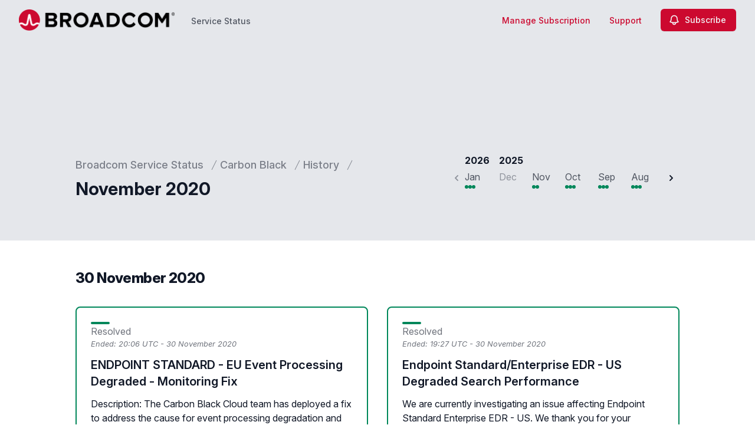

--- FILE ---
content_type: text/html; charset=utf-8
request_url: https://status.broadcom.com/services/carbon-black/history/2020/november
body_size: 34376
content:
<!doctype html>
<html lang="en" >
    <head>
        
<script type="text/javascript" nonce="3oLKExlzpUvBKCUWDKdqEHeO0sqEKoB8ECwOgAhqksw=">window.NREUM||(NREUM={});NREUM.info={"beacon":"bam.nr-data.net","errorBeacon":"bam.nr-data.net","licenseKey":"92b677be6b","applicationID":"8841359","transactionName":"clcIRUBYW1xTRUsVTVNUD1IdX15DQlgWDFtuVglFW1RSQxleCgFdSQ==","queueTime":1,"applicationTime":492,"agent":""}</script>
<script type="text/javascript" nonce="3oLKExlzpUvBKCUWDKdqEHeO0sqEKoB8ECwOgAhqksw=">(window.NREUM||(NREUM={})).init={privacy:{cookies_enabled:true},ajax:{deny_list:[]},feature_flags:["soft_nav"]};(window.NREUM||(NREUM={})).loader_config={licenseKey:"92b677be6b",applicationID:"8841359",browserID:"8841392"};;/*! For license information please see nr-loader-rum-1.308.0.min.js.LICENSE.txt */
(()=>{var e,t,r={163:(e,t,r)=>{"use strict";r.d(t,{j:()=>E});var n=r(384),i=r(1741);var a=r(2555);r(860).K7.genericEvents;const s="experimental.resources",o="register",c=e=>{if(!e||"string"!=typeof e)return!1;try{document.createDocumentFragment().querySelector(e)}catch{return!1}return!0};var d=r(2614),u=r(944),l=r(8122);const f="[data-nr-mask]",g=e=>(0,l.a)(e,(()=>{const e={feature_flags:[],experimental:{allow_registered_children:!1,resources:!1},mask_selector:"*",block_selector:"[data-nr-block]",mask_input_options:{color:!1,date:!1,"datetime-local":!1,email:!1,month:!1,number:!1,range:!1,search:!1,tel:!1,text:!1,time:!1,url:!1,week:!1,textarea:!1,select:!1,password:!0}};return{ajax:{deny_list:void 0,block_internal:!0,enabled:!0,autoStart:!0},api:{get allow_registered_children(){return e.feature_flags.includes(o)||e.experimental.allow_registered_children},set allow_registered_children(t){e.experimental.allow_registered_children=t},duplicate_registered_data:!1},browser_consent_mode:{enabled:!1},distributed_tracing:{enabled:void 0,exclude_newrelic_header:void 0,cors_use_newrelic_header:void 0,cors_use_tracecontext_headers:void 0,allowed_origins:void 0},get feature_flags(){return e.feature_flags},set feature_flags(t){e.feature_flags=t},generic_events:{enabled:!0,autoStart:!0},harvest:{interval:30},jserrors:{enabled:!0,autoStart:!0},logging:{enabled:!0,autoStart:!0},metrics:{enabled:!0,autoStart:!0},obfuscate:void 0,page_action:{enabled:!0},page_view_event:{enabled:!0,autoStart:!0},page_view_timing:{enabled:!0,autoStart:!0},performance:{capture_marks:!1,capture_measures:!1,capture_detail:!0,resources:{get enabled(){return e.feature_flags.includes(s)||e.experimental.resources},set enabled(t){e.experimental.resources=t},asset_types:[],first_party_domains:[],ignore_newrelic:!0}},privacy:{cookies_enabled:!0},proxy:{assets:void 0,beacon:void 0},session:{expiresMs:d.wk,inactiveMs:d.BB},session_replay:{autoStart:!0,enabled:!1,preload:!1,sampling_rate:10,error_sampling_rate:100,collect_fonts:!1,inline_images:!1,fix_stylesheets:!0,mask_all_inputs:!0,get mask_text_selector(){return e.mask_selector},set mask_text_selector(t){c(t)?e.mask_selector="".concat(t,",").concat(f):""===t||null===t?e.mask_selector=f:(0,u.R)(5,t)},get block_class(){return"nr-block"},get ignore_class(){return"nr-ignore"},get mask_text_class(){return"nr-mask"},get block_selector(){return e.block_selector},set block_selector(t){c(t)?e.block_selector+=",".concat(t):""!==t&&(0,u.R)(6,t)},get mask_input_options(){return e.mask_input_options},set mask_input_options(t){t&&"object"==typeof t?e.mask_input_options={...t,password:!0}:(0,u.R)(7,t)}},session_trace:{enabled:!0,autoStart:!0},soft_navigations:{enabled:!0,autoStart:!0},spa:{enabled:!0,autoStart:!0},ssl:void 0,user_actions:{enabled:!0,elementAttributes:["id","className","tagName","type"]}}})());var p=r(6154),m=r(9324);let h=0;const v={buildEnv:m.F3,distMethod:m.Xs,version:m.xv,originTime:p.WN},b={consented:!1},y={appMetadata:{},get consented(){return this.session?.state?.consent||b.consented},set consented(e){b.consented=e},customTransaction:void 0,denyList:void 0,disabled:!1,harvester:void 0,isolatedBacklog:!1,isRecording:!1,loaderType:void 0,maxBytes:3e4,obfuscator:void 0,onerror:void 0,ptid:void 0,releaseIds:{},session:void 0,timeKeeper:void 0,registeredEntities:[],jsAttributesMetadata:{bytes:0},get harvestCount(){return++h}},_=e=>{const t=(0,l.a)(e,y),r=Object.keys(v).reduce((e,t)=>(e[t]={value:v[t],writable:!1,configurable:!0,enumerable:!0},e),{});return Object.defineProperties(t,r)};var w=r(5701);const x=e=>{const t=e.startsWith("http");e+="/",r.p=t?e:"https://"+e};var R=r(7836),k=r(3241);const A={accountID:void 0,trustKey:void 0,agentID:void 0,licenseKey:void 0,applicationID:void 0,xpid:void 0},S=e=>(0,l.a)(e,A),T=new Set;function E(e,t={},r,s){let{init:o,info:c,loader_config:d,runtime:u={},exposed:l=!0}=t;if(!c){const e=(0,n.pV)();o=e.init,c=e.info,d=e.loader_config}e.init=g(o||{}),e.loader_config=S(d||{}),c.jsAttributes??={},p.bv&&(c.jsAttributes.isWorker=!0),e.info=(0,a.D)(c);const f=e.init,m=[c.beacon,c.errorBeacon];T.has(e.agentIdentifier)||(f.proxy.assets&&(x(f.proxy.assets),m.push(f.proxy.assets)),f.proxy.beacon&&m.push(f.proxy.beacon),e.beacons=[...m],function(e){const t=(0,n.pV)();Object.getOwnPropertyNames(i.W.prototype).forEach(r=>{const n=i.W.prototype[r];if("function"!=typeof n||"constructor"===n)return;let a=t[r];e[r]&&!1!==e.exposed&&"micro-agent"!==e.runtime?.loaderType&&(t[r]=(...t)=>{const n=e[r](...t);return a?a(...t):n})})}(e),(0,n.US)("activatedFeatures",w.B)),u.denyList=[...f.ajax.deny_list||[],...f.ajax.block_internal?m:[]],u.ptid=e.agentIdentifier,u.loaderType=r,e.runtime=_(u),T.has(e.agentIdentifier)||(e.ee=R.ee.get(e.agentIdentifier),e.exposed=l,(0,k.W)({agentIdentifier:e.agentIdentifier,drained:!!w.B?.[e.agentIdentifier],type:"lifecycle",name:"initialize",feature:void 0,data:e.config})),T.add(e.agentIdentifier)}},384:(e,t,r)=>{"use strict";r.d(t,{NT:()=>s,US:()=>u,Zm:()=>o,bQ:()=>d,dV:()=>c,pV:()=>l});var n=r(6154),i=r(1863),a=r(1910);const s={beacon:"bam.nr-data.net",errorBeacon:"bam.nr-data.net"};function o(){return n.gm.NREUM||(n.gm.NREUM={}),void 0===n.gm.newrelic&&(n.gm.newrelic=n.gm.NREUM),n.gm.NREUM}function c(){let e=o();return e.o||(e.o={ST:n.gm.setTimeout,SI:n.gm.setImmediate||n.gm.setInterval,CT:n.gm.clearTimeout,XHR:n.gm.XMLHttpRequest,REQ:n.gm.Request,EV:n.gm.Event,PR:n.gm.Promise,MO:n.gm.MutationObserver,FETCH:n.gm.fetch,WS:n.gm.WebSocket},(0,a.i)(...Object.values(e.o))),e}function d(e,t){let r=o();r.initializedAgents??={},t.initializedAt={ms:(0,i.t)(),date:new Date},r.initializedAgents[e]=t}function u(e,t){o()[e]=t}function l(){return function(){let e=o();const t=e.info||{};e.info={beacon:s.beacon,errorBeacon:s.errorBeacon,...t}}(),function(){let e=o();const t=e.init||{};e.init={...t}}(),c(),function(){let e=o();const t=e.loader_config||{};e.loader_config={...t}}(),o()}},782:(e,t,r)=>{"use strict";r.d(t,{T:()=>n});const n=r(860).K7.pageViewTiming},860:(e,t,r)=>{"use strict";r.d(t,{$J:()=>u,K7:()=>c,P3:()=>d,XX:()=>i,Yy:()=>o,df:()=>a,qY:()=>n,v4:()=>s});const n="events",i="jserrors",a="browser/blobs",s="rum",o="browser/logs",c={ajax:"ajax",genericEvents:"generic_events",jserrors:i,logging:"logging",metrics:"metrics",pageAction:"page_action",pageViewEvent:"page_view_event",pageViewTiming:"page_view_timing",sessionReplay:"session_replay",sessionTrace:"session_trace",softNav:"soft_navigations",spa:"spa"},d={[c.pageViewEvent]:1,[c.pageViewTiming]:2,[c.metrics]:3,[c.jserrors]:4,[c.spa]:5,[c.ajax]:6,[c.sessionTrace]:7,[c.softNav]:8,[c.sessionReplay]:9,[c.logging]:10,[c.genericEvents]:11},u={[c.pageViewEvent]:s,[c.pageViewTiming]:n,[c.ajax]:n,[c.spa]:n,[c.softNav]:n,[c.metrics]:i,[c.jserrors]:i,[c.sessionTrace]:a,[c.sessionReplay]:a,[c.logging]:o,[c.genericEvents]:"ins"}},944:(e,t,r)=>{"use strict";r.d(t,{R:()=>i});var n=r(3241);function i(e,t){"function"==typeof console.debug&&(console.debug("New Relic Warning: https://github.com/newrelic/newrelic-browser-agent/blob/main/docs/warning-codes.md#".concat(e),t),(0,n.W)({agentIdentifier:null,drained:null,type:"data",name:"warn",feature:"warn",data:{code:e,secondary:t}}))}},1687:(e,t,r)=>{"use strict";r.d(t,{Ak:()=>d,Ze:()=>f,x3:()=>u});var n=r(3241),i=r(7836),a=r(3606),s=r(860),o=r(2646);const c={};function d(e,t){const r={staged:!1,priority:s.P3[t]||0};l(e),c[e].get(t)||c[e].set(t,r)}function u(e,t){e&&c[e]&&(c[e].get(t)&&c[e].delete(t),p(e,t,!1),c[e].size&&g(e))}function l(e){if(!e)throw new Error("agentIdentifier required");c[e]||(c[e]=new Map)}function f(e="",t="feature",r=!1){if(l(e),!e||!c[e].get(t)||r)return p(e,t);c[e].get(t).staged=!0,g(e)}function g(e){const t=Array.from(c[e]);t.every(([e,t])=>t.staged)&&(t.sort((e,t)=>e[1].priority-t[1].priority),t.forEach(([t])=>{c[e].delete(t),p(e,t)}))}function p(e,t,r=!0){const s=e?i.ee.get(e):i.ee,c=a.i.handlers;if(!s.aborted&&s.backlog&&c){if((0,n.W)({agentIdentifier:e,type:"lifecycle",name:"drain",feature:t}),r){const e=s.backlog[t],r=c[t];if(r){for(let t=0;e&&t<e.length;++t)m(e[t],r);Object.entries(r).forEach(([e,t])=>{Object.values(t||{}).forEach(t=>{t[0]?.on&&t[0]?.context()instanceof o.y&&t[0].on(e,t[1])})})}}s.isolatedBacklog||delete c[t],s.backlog[t]=null,s.emit("drain-"+t,[])}}function m(e,t){var r=e[1];Object.values(t[r]||{}).forEach(t=>{var r=e[0];if(t[0]===r){var n=t[1],i=e[3],a=e[2];n.apply(i,a)}})}},1738:(e,t,r)=>{"use strict";r.d(t,{U:()=>g,Y:()=>f});var n=r(3241),i=r(9908),a=r(1863),s=r(944),o=r(5701),c=r(3969),d=r(8362),u=r(860),l=r(4261);function f(e,t,r,a){const f=a||r;!f||f[e]&&f[e]!==d.d.prototype[e]||(f[e]=function(){(0,i.p)(c.xV,["API/"+e+"/called"],void 0,u.K7.metrics,r.ee),(0,n.W)({agentIdentifier:r.agentIdentifier,drained:!!o.B?.[r.agentIdentifier],type:"data",name:"api",feature:l.Pl+e,data:{}});try{return t.apply(this,arguments)}catch(e){(0,s.R)(23,e)}})}function g(e,t,r,n,s){const o=e.info;null===r?delete o.jsAttributes[t]:o.jsAttributes[t]=r,(s||null===r)&&(0,i.p)(l.Pl+n,[(0,a.t)(),t,r],void 0,"session",e.ee)}},1741:(e,t,r)=>{"use strict";r.d(t,{W:()=>a});var n=r(944),i=r(4261);class a{#e(e,...t){if(this[e]!==a.prototype[e])return this[e](...t);(0,n.R)(35,e)}addPageAction(e,t){return this.#e(i.hG,e,t)}register(e){return this.#e(i.eY,e)}recordCustomEvent(e,t){return this.#e(i.fF,e,t)}setPageViewName(e,t){return this.#e(i.Fw,e,t)}setCustomAttribute(e,t,r){return this.#e(i.cD,e,t,r)}noticeError(e,t){return this.#e(i.o5,e,t)}setUserId(e,t=!1){return this.#e(i.Dl,e,t)}setApplicationVersion(e){return this.#e(i.nb,e)}setErrorHandler(e){return this.#e(i.bt,e)}addRelease(e,t){return this.#e(i.k6,e,t)}log(e,t){return this.#e(i.$9,e,t)}start(){return this.#e(i.d3)}finished(e){return this.#e(i.BL,e)}recordReplay(){return this.#e(i.CH)}pauseReplay(){return this.#e(i.Tb)}addToTrace(e){return this.#e(i.U2,e)}setCurrentRouteName(e){return this.#e(i.PA,e)}interaction(e){return this.#e(i.dT,e)}wrapLogger(e,t,r){return this.#e(i.Wb,e,t,r)}measure(e,t){return this.#e(i.V1,e,t)}consent(e){return this.#e(i.Pv,e)}}},1863:(e,t,r)=>{"use strict";function n(){return Math.floor(performance.now())}r.d(t,{t:()=>n})},1910:(e,t,r)=>{"use strict";r.d(t,{i:()=>a});var n=r(944);const i=new Map;function a(...e){return e.every(e=>{if(i.has(e))return i.get(e);const t="function"==typeof e?e.toString():"",r=t.includes("[native code]"),a=t.includes("nrWrapper");return r||a||(0,n.R)(64,e?.name||t),i.set(e,r),r})}},2555:(e,t,r)=>{"use strict";r.d(t,{D:()=>o,f:()=>s});var n=r(384),i=r(8122);const a={beacon:n.NT.beacon,errorBeacon:n.NT.errorBeacon,licenseKey:void 0,applicationID:void 0,sa:void 0,queueTime:void 0,applicationTime:void 0,ttGuid:void 0,user:void 0,account:void 0,product:void 0,extra:void 0,jsAttributes:{},userAttributes:void 0,atts:void 0,transactionName:void 0,tNamePlain:void 0};function s(e){try{return!!e.licenseKey&&!!e.errorBeacon&&!!e.applicationID}catch(e){return!1}}const o=e=>(0,i.a)(e,a)},2614:(e,t,r)=>{"use strict";r.d(t,{BB:()=>s,H3:()=>n,g:()=>d,iL:()=>c,tS:()=>o,uh:()=>i,wk:()=>a});const n="NRBA",i="SESSION",a=144e5,s=18e5,o={STARTED:"session-started",PAUSE:"session-pause",RESET:"session-reset",RESUME:"session-resume",UPDATE:"session-update"},c={SAME_TAB:"same-tab",CROSS_TAB:"cross-tab"},d={OFF:0,FULL:1,ERROR:2}},2646:(e,t,r)=>{"use strict";r.d(t,{y:()=>n});class n{constructor(e){this.contextId=e}}},2843:(e,t,r)=>{"use strict";r.d(t,{G:()=>a,u:()=>i});var n=r(3878);function i(e,t=!1,r,i){(0,n.DD)("visibilitychange",function(){if(t)return void("hidden"===document.visibilityState&&e());e(document.visibilityState)},r,i)}function a(e,t,r){(0,n.sp)("pagehide",e,t,r)}},3241:(e,t,r)=>{"use strict";r.d(t,{W:()=>a});var n=r(6154);const i="newrelic";function a(e={}){try{n.gm.dispatchEvent(new CustomEvent(i,{detail:e}))}catch(e){}}},3606:(e,t,r)=>{"use strict";r.d(t,{i:()=>a});var n=r(9908);a.on=s;var i=a.handlers={};function a(e,t,r,a){s(a||n.d,i,e,t,r)}function s(e,t,r,i,a){a||(a="feature"),e||(e=n.d);var s=t[a]=t[a]||{};(s[r]=s[r]||[]).push([e,i])}},3878:(e,t,r)=>{"use strict";function n(e,t){return{capture:e,passive:!1,signal:t}}function i(e,t,r=!1,i){window.addEventListener(e,t,n(r,i))}function a(e,t,r=!1,i){document.addEventListener(e,t,n(r,i))}r.d(t,{DD:()=>a,jT:()=>n,sp:()=>i})},3969:(e,t,r)=>{"use strict";r.d(t,{TZ:()=>n,XG:()=>o,rs:()=>i,xV:()=>s,z_:()=>a});const n=r(860).K7.metrics,i="sm",a="cm",s="storeSupportabilityMetrics",o="storeEventMetrics"},4234:(e,t,r)=>{"use strict";r.d(t,{W:()=>a});var n=r(7836),i=r(1687);class a{constructor(e,t){this.agentIdentifier=e,this.ee=n.ee.get(e),this.featureName=t,this.blocked=!1}deregisterDrain(){(0,i.x3)(this.agentIdentifier,this.featureName)}}},4261:(e,t,r)=>{"use strict";r.d(t,{$9:()=>d,BL:()=>o,CH:()=>g,Dl:()=>_,Fw:()=>y,PA:()=>h,Pl:()=>n,Pv:()=>k,Tb:()=>l,U2:()=>a,V1:()=>R,Wb:()=>x,bt:()=>b,cD:()=>v,d3:()=>w,dT:()=>c,eY:()=>p,fF:()=>f,hG:()=>i,k6:()=>s,nb:()=>m,o5:()=>u});const n="api-",i="addPageAction",a="addToTrace",s="addRelease",o="finished",c="interaction",d="log",u="noticeError",l="pauseReplay",f="recordCustomEvent",g="recordReplay",p="register",m="setApplicationVersion",h="setCurrentRouteName",v="setCustomAttribute",b="setErrorHandler",y="setPageViewName",_="setUserId",w="start",x="wrapLogger",R="measure",k="consent"},5289:(e,t,r)=>{"use strict";r.d(t,{GG:()=>s,Qr:()=>c,sB:()=>o});var n=r(3878),i=r(6389);function a(){return"undefined"==typeof document||"complete"===document.readyState}function s(e,t){if(a())return e();const r=(0,i.J)(e),s=setInterval(()=>{a()&&(clearInterval(s),r())},500);(0,n.sp)("load",r,t)}function o(e){if(a())return e();(0,n.DD)("DOMContentLoaded",e)}function c(e){if(a())return e();(0,n.sp)("popstate",e)}},5607:(e,t,r)=>{"use strict";r.d(t,{W:()=>n});const n=(0,r(9566).bz)()},5701:(e,t,r)=>{"use strict";r.d(t,{B:()=>a,t:()=>s});var n=r(3241);const i=new Set,a={};function s(e,t){const r=t.agentIdentifier;a[r]??={},e&&"object"==typeof e&&(i.has(r)||(t.ee.emit("rumresp",[e]),a[r]=e,i.add(r),(0,n.W)({agentIdentifier:r,loaded:!0,drained:!0,type:"lifecycle",name:"load",feature:void 0,data:e})))}},6154:(e,t,r)=>{"use strict";r.d(t,{OF:()=>c,RI:()=>i,WN:()=>u,bv:()=>a,eN:()=>l,gm:()=>s,mw:()=>o,sb:()=>d});var n=r(1863);const i="undefined"!=typeof window&&!!window.document,a="undefined"!=typeof WorkerGlobalScope&&("undefined"!=typeof self&&self instanceof WorkerGlobalScope&&self.navigator instanceof WorkerNavigator||"undefined"!=typeof globalThis&&globalThis instanceof WorkerGlobalScope&&globalThis.navigator instanceof WorkerNavigator),s=i?window:"undefined"!=typeof WorkerGlobalScope&&("undefined"!=typeof self&&self instanceof WorkerGlobalScope&&self||"undefined"!=typeof globalThis&&globalThis instanceof WorkerGlobalScope&&globalThis),o=Boolean("hidden"===s?.document?.visibilityState),c=/iPad|iPhone|iPod/.test(s.navigator?.userAgent),d=c&&"undefined"==typeof SharedWorker,u=((()=>{const e=s.navigator?.userAgent?.match(/Firefox[/\s](\d+\.\d+)/);Array.isArray(e)&&e.length>=2&&e[1]})(),Date.now()-(0,n.t)()),l=()=>"undefined"!=typeof PerformanceNavigationTiming&&s?.performance?.getEntriesByType("navigation")?.[0]?.responseStart},6389:(e,t,r)=>{"use strict";function n(e,t=500,r={}){const n=r?.leading||!1;let i;return(...r)=>{n&&void 0===i&&(e.apply(this,r),i=setTimeout(()=>{i=clearTimeout(i)},t)),n||(clearTimeout(i),i=setTimeout(()=>{e.apply(this,r)},t))}}function i(e){let t=!1;return(...r)=>{t||(t=!0,e.apply(this,r))}}r.d(t,{J:()=>i,s:()=>n})},6630:(e,t,r)=>{"use strict";r.d(t,{T:()=>n});const n=r(860).K7.pageViewEvent},7699:(e,t,r)=>{"use strict";r.d(t,{It:()=>a,KC:()=>o,No:()=>i,qh:()=>s});var n=r(860);const i=16e3,a=1e6,s="SESSION_ERROR",o={[n.K7.logging]:!0,[n.K7.genericEvents]:!1,[n.K7.jserrors]:!1,[n.K7.ajax]:!1}},7836:(e,t,r)=>{"use strict";r.d(t,{P:()=>o,ee:()=>c});var n=r(384),i=r(8990),a=r(2646),s=r(5607);const o="nr@context:".concat(s.W),c=function e(t,r){var n={},s={},u={},l=!1;try{l=16===r.length&&d.initializedAgents?.[r]?.runtime.isolatedBacklog}catch(e){}var f={on:p,addEventListener:p,removeEventListener:function(e,t){var r=n[e];if(!r)return;for(var i=0;i<r.length;i++)r[i]===t&&r.splice(i,1)},emit:function(e,r,n,i,a){!1!==a&&(a=!0);if(c.aborted&&!i)return;t&&a&&t.emit(e,r,n);var o=g(n);m(e).forEach(e=>{e.apply(o,r)});var d=v()[s[e]];d&&d.push([f,e,r,o]);return o},get:h,listeners:m,context:g,buffer:function(e,t){const r=v();if(t=t||"feature",f.aborted)return;Object.entries(e||{}).forEach(([e,n])=>{s[n]=t,t in r||(r[t]=[])})},abort:function(){f._aborted=!0,Object.keys(f.backlog).forEach(e=>{delete f.backlog[e]})},isBuffering:function(e){return!!v()[s[e]]},debugId:r,backlog:l?{}:t&&"object"==typeof t.backlog?t.backlog:{},isolatedBacklog:l};return Object.defineProperty(f,"aborted",{get:()=>{let e=f._aborted||!1;return e||(t&&(e=t.aborted),e)}}),f;function g(e){return e&&e instanceof a.y?e:e?(0,i.I)(e,o,()=>new a.y(o)):new a.y(o)}function p(e,t){n[e]=m(e).concat(t)}function m(e){return n[e]||[]}function h(t){return u[t]=u[t]||e(f,t)}function v(){return f.backlog}}(void 0,"globalEE"),d=(0,n.Zm)();d.ee||(d.ee=c)},8122:(e,t,r)=>{"use strict";r.d(t,{a:()=>i});var n=r(944);function i(e,t){try{if(!e||"object"!=typeof e)return(0,n.R)(3);if(!t||"object"!=typeof t)return(0,n.R)(4);const r=Object.create(Object.getPrototypeOf(t),Object.getOwnPropertyDescriptors(t)),a=0===Object.keys(r).length?e:r;for(let s in a)if(void 0!==e[s])try{if(null===e[s]){r[s]=null;continue}Array.isArray(e[s])&&Array.isArray(t[s])?r[s]=Array.from(new Set([...e[s],...t[s]])):"object"==typeof e[s]&&"object"==typeof t[s]?r[s]=i(e[s],t[s]):r[s]=e[s]}catch(e){r[s]||(0,n.R)(1,e)}return r}catch(e){(0,n.R)(2,e)}}},8362:(e,t,r)=>{"use strict";r.d(t,{d:()=>a});var n=r(9566),i=r(1741);class a extends i.W{agentIdentifier=(0,n.LA)(16)}},8374:(e,t,r)=>{r.nc=(()=>{try{return document?.currentScript?.nonce}catch(e){}return""})()},8990:(e,t,r)=>{"use strict";r.d(t,{I:()=>i});var n=Object.prototype.hasOwnProperty;function i(e,t,r){if(n.call(e,t))return e[t];var i=r();if(Object.defineProperty&&Object.keys)try{return Object.defineProperty(e,t,{value:i,writable:!0,enumerable:!1}),i}catch(e){}return e[t]=i,i}},9324:(e,t,r)=>{"use strict";r.d(t,{F3:()=>i,Xs:()=>a,xv:()=>n});const n="1.308.0",i="PROD",a="CDN"},9566:(e,t,r)=>{"use strict";r.d(t,{LA:()=>o,bz:()=>s});var n=r(6154);const i="xxxxxxxx-xxxx-4xxx-yxxx-xxxxxxxxxxxx";function a(e,t){return e?15&e[t]:16*Math.random()|0}function s(){const e=n.gm?.crypto||n.gm?.msCrypto;let t,r=0;return e&&e.getRandomValues&&(t=e.getRandomValues(new Uint8Array(30))),i.split("").map(e=>"x"===e?a(t,r++).toString(16):"y"===e?(3&a()|8).toString(16):e).join("")}function o(e){const t=n.gm?.crypto||n.gm?.msCrypto;let r,i=0;t&&t.getRandomValues&&(r=t.getRandomValues(new Uint8Array(e)));const s=[];for(var o=0;o<e;o++)s.push(a(r,i++).toString(16));return s.join("")}},9908:(e,t,r)=>{"use strict";r.d(t,{d:()=>n,p:()=>i});var n=r(7836).ee.get("handle");function i(e,t,r,i,a){a?(a.buffer([e],i),a.emit(e,t,r)):(n.buffer([e],i),n.emit(e,t,r))}}},n={};function i(e){var t=n[e];if(void 0!==t)return t.exports;var a=n[e]={exports:{}};return r[e](a,a.exports,i),a.exports}i.m=r,i.d=(e,t)=>{for(var r in t)i.o(t,r)&&!i.o(e,r)&&Object.defineProperty(e,r,{enumerable:!0,get:t[r]})},i.f={},i.e=e=>Promise.all(Object.keys(i.f).reduce((t,r)=>(i.f[r](e,t),t),[])),i.u=e=>"nr-rum-1.308.0.min.js",i.o=(e,t)=>Object.prototype.hasOwnProperty.call(e,t),e={},t="NRBA-1.308.0.PROD:",i.l=(r,n,a,s)=>{if(e[r])e[r].push(n);else{var o,c;if(void 0!==a)for(var d=document.getElementsByTagName("script"),u=0;u<d.length;u++){var l=d[u];if(l.getAttribute("src")==r||l.getAttribute("data-webpack")==t+a){o=l;break}}if(!o){c=!0;var f={296:"sha512-+MIMDsOcckGXa1EdWHqFNv7P+JUkd5kQwCBr3KE6uCvnsBNUrdSt4a/3/L4j4TxtnaMNjHpza2/erNQbpacJQA=="};(o=document.createElement("script")).charset="utf-8",i.nc&&o.setAttribute("nonce",i.nc),o.setAttribute("data-webpack",t+a),o.src=r,0!==o.src.indexOf(window.location.origin+"/")&&(o.crossOrigin="anonymous"),f[s]&&(o.integrity=f[s])}e[r]=[n];var g=(t,n)=>{o.onerror=o.onload=null,clearTimeout(p);var i=e[r];if(delete e[r],o.parentNode&&o.parentNode.removeChild(o),i&&i.forEach(e=>e(n)),t)return t(n)},p=setTimeout(g.bind(null,void 0,{type:"timeout",target:o}),12e4);o.onerror=g.bind(null,o.onerror),o.onload=g.bind(null,o.onload),c&&document.head.appendChild(o)}},i.r=e=>{"undefined"!=typeof Symbol&&Symbol.toStringTag&&Object.defineProperty(e,Symbol.toStringTag,{value:"Module"}),Object.defineProperty(e,"__esModule",{value:!0})},i.p="https://js-agent.newrelic.com/",(()=>{var e={374:0,840:0};i.f.j=(t,r)=>{var n=i.o(e,t)?e[t]:void 0;if(0!==n)if(n)r.push(n[2]);else{var a=new Promise((r,i)=>n=e[t]=[r,i]);r.push(n[2]=a);var s=i.p+i.u(t),o=new Error;i.l(s,r=>{if(i.o(e,t)&&(0!==(n=e[t])&&(e[t]=void 0),n)){var a=r&&("load"===r.type?"missing":r.type),s=r&&r.target&&r.target.src;o.message="Loading chunk "+t+" failed: ("+a+": "+s+")",o.name="ChunkLoadError",o.type=a,o.request=s,n[1](o)}},"chunk-"+t,t)}};var t=(t,r)=>{var n,a,[s,o,c]=r,d=0;if(s.some(t=>0!==e[t])){for(n in o)i.o(o,n)&&(i.m[n]=o[n]);if(c)c(i)}for(t&&t(r);d<s.length;d++)a=s[d],i.o(e,a)&&e[a]&&e[a][0](),e[a]=0},r=self["webpackChunk:NRBA-1.308.0.PROD"]=self["webpackChunk:NRBA-1.308.0.PROD"]||[];r.forEach(t.bind(null,0)),r.push=t.bind(null,r.push.bind(r))})(),(()=>{"use strict";i(8374);var e=i(8362),t=i(860);const r=Object.values(t.K7);var n=i(163);var a=i(9908),s=i(1863),o=i(4261),c=i(1738);var d=i(1687),u=i(4234),l=i(5289),f=i(6154),g=i(944),p=i(384);const m=e=>f.RI&&!0===e?.privacy.cookies_enabled;function h(e){return!!(0,p.dV)().o.MO&&m(e)&&!0===e?.session_trace.enabled}var v=i(6389),b=i(7699);class y extends u.W{constructor(e,t){super(e.agentIdentifier,t),this.agentRef=e,this.abortHandler=void 0,this.featAggregate=void 0,this.loadedSuccessfully=void 0,this.onAggregateImported=new Promise(e=>{this.loadedSuccessfully=e}),this.deferred=Promise.resolve(),!1===e.init[this.featureName].autoStart?this.deferred=new Promise((t,r)=>{this.ee.on("manual-start-all",(0,v.J)(()=>{(0,d.Ak)(e.agentIdentifier,this.featureName),t()}))}):(0,d.Ak)(e.agentIdentifier,t)}importAggregator(e,t,r={}){if(this.featAggregate)return;const n=async()=>{let n;await this.deferred;try{if(m(e.init)){const{setupAgentSession:t}=await i.e(296).then(i.bind(i,3305));n=t(e)}}catch(e){(0,g.R)(20,e),this.ee.emit("internal-error",[e]),(0,a.p)(b.qh,[e],void 0,this.featureName,this.ee)}try{if(!this.#t(this.featureName,n,e.init))return(0,d.Ze)(this.agentIdentifier,this.featureName),void this.loadedSuccessfully(!1);const{Aggregate:i}=await t();this.featAggregate=new i(e,r),e.runtime.harvester.initializedAggregates.push(this.featAggregate),this.loadedSuccessfully(!0)}catch(e){(0,g.R)(34,e),this.abortHandler?.(),(0,d.Ze)(this.agentIdentifier,this.featureName,!0),this.loadedSuccessfully(!1),this.ee&&this.ee.abort()}};f.RI?(0,l.GG)(()=>n(),!0):n()}#t(e,r,n){if(this.blocked)return!1;switch(e){case t.K7.sessionReplay:return h(n)&&!!r;case t.K7.sessionTrace:return!!r;default:return!0}}}var _=i(6630),w=i(2614),x=i(3241);class R extends y{static featureName=_.T;constructor(e){var t;super(e,_.T),this.setupInspectionEvents(e.agentIdentifier),t=e,(0,c.Y)(o.Fw,function(e,r){"string"==typeof e&&("/"!==e.charAt(0)&&(e="/"+e),t.runtime.customTransaction=(r||"http://custom.transaction")+e,(0,a.p)(o.Pl+o.Fw,[(0,s.t)()],void 0,void 0,t.ee))},t),this.importAggregator(e,()=>i.e(296).then(i.bind(i,3943)))}setupInspectionEvents(e){const t=(t,r)=>{t&&(0,x.W)({agentIdentifier:e,timeStamp:t.timeStamp,loaded:"complete"===t.target.readyState,type:"window",name:r,data:t.target.location+""})};(0,l.sB)(e=>{t(e,"DOMContentLoaded")}),(0,l.GG)(e=>{t(e,"load")}),(0,l.Qr)(e=>{t(e,"navigate")}),this.ee.on(w.tS.UPDATE,(t,r)=>{(0,x.W)({agentIdentifier:e,type:"lifecycle",name:"session",data:r})})}}class k extends e.d{constructor(e){var t;(super(),f.gm)?(this.features={},(0,p.bQ)(this.agentIdentifier,this),this.desiredFeatures=new Set(e.features||[]),this.desiredFeatures.add(R),(0,n.j)(this,e,e.loaderType||"agent"),t=this,(0,c.Y)(o.cD,function(e,r,n=!1){if("string"==typeof e){if(["string","number","boolean"].includes(typeof r)||null===r)return(0,c.U)(t,e,r,o.cD,n);(0,g.R)(40,typeof r)}else(0,g.R)(39,typeof e)},t),function(e){(0,c.Y)(o.Dl,function(t,r=!1){if("string"!=typeof t&&null!==t)return void(0,g.R)(41,typeof t);const n=e.info.jsAttributes["enduser.id"];r&&null!=n&&n!==t?(0,a.p)(o.Pl+"setUserIdAndResetSession",[t],void 0,"session",e.ee):(0,c.U)(e,"enduser.id",t,o.Dl,!0)},e)}(this),function(e){(0,c.Y)(o.nb,function(t){if("string"==typeof t||null===t)return(0,c.U)(e,"application.version",t,o.nb,!1);(0,g.R)(42,typeof t)},e)}(this),function(e){(0,c.Y)(o.d3,function(){e.ee.emit("manual-start-all")},e)}(this),function(e){(0,c.Y)(o.Pv,function(t=!0){if("boolean"==typeof t){if((0,a.p)(o.Pl+o.Pv,[t],void 0,"session",e.ee),e.runtime.consented=t,t){const t=e.features.page_view_event;t.onAggregateImported.then(e=>{const r=t.featAggregate;e&&!r.sentRum&&r.sendRum()})}}else(0,g.R)(65,typeof t)},e)}(this),this.run()):(0,g.R)(21)}get config(){return{info:this.info,init:this.init,loader_config:this.loader_config,runtime:this.runtime}}get api(){return this}run(){try{const e=function(e){const t={};return r.forEach(r=>{t[r]=!!e[r]?.enabled}),t}(this.init),n=[...this.desiredFeatures];n.sort((e,r)=>t.P3[e.featureName]-t.P3[r.featureName]),n.forEach(r=>{if(!e[r.featureName]&&r.featureName!==t.K7.pageViewEvent)return;if(r.featureName===t.K7.spa)return void(0,g.R)(67);const n=function(e){switch(e){case t.K7.ajax:return[t.K7.jserrors];case t.K7.sessionTrace:return[t.K7.ajax,t.K7.pageViewEvent];case t.K7.sessionReplay:return[t.K7.sessionTrace];case t.K7.pageViewTiming:return[t.K7.pageViewEvent];default:return[]}}(r.featureName).filter(e=>!(e in this.features));n.length>0&&(0,g.R)(36,{targetFeature:r.featureName,missingDependencies:n}),this.features[r.featureName]=new r(this)})}catch(e){(0,g.R)(22,e);for(const e in this.features)this.features[e].abortHandler?.();const t=(0,p.Zm)();delete t.initializedAgents[this.agentIdentifier]?.features,delete this.sharedAggregator;return t.ee.get(this.agentIdentifier).abort(),!1}}}var A=i(2843),S=i(782);class T extends y{static featureName=S.T;constructor(e){super(e,S.T),f.RI&&((0,A.u)(()=>(0,a.p)("docHidden",[(0,s.t)()],void 0,S.T,this.ee),!0),(0,A.G)(()=>(0,a.p)("winPagehide",[(0,s.t)()],void 0,S.T,this.ee)),this.importAggregator(e,()=>i.e(296).then(i.bind(i,2117))))}}var E=i(3969);class I extends y{static featureName=E.TZ;constructor(e){super(e,E.TZ),f.RI&&document.addEventListener("securitypolicyviolation",e=>{(0,a.p)(E.xV,["Generic/CSPViolation/Detected"],void 0,this.featureName,this.ee)}),this.importAggregator(e,()=>i.e(296).then(i.bind(i,9623)))}}new k({features:[R,T,I],loaderType:"lite"})})()})();</script><script async src="https://www.googletagmanager.com/gtag/js?id=G-GKHZ2SCNR5" nonce="3oLKExlzpUvBKCUWDKdqEHeO0sqEKoB8ECwOgAhqksw="></script>
<script nonce="3oLKExlzpUvBKCUWDKdqEHeO0sqEKoB8ECwOgAhqksw=">
    window.dataLayer = window.dataLayer || [];
    function gtag() { 
        dataLayer.push(arguments); 
    }
    gtag(
        'js', 
        new Date()
    );

    
        gtag(
            'config', 
            'G-GKHZ2SCNR5',
            {
                'anonymize_ip': true
            }
        );
    
    
        gtag('config', 'G-GJDH237L3G');
    
</script>


        <meta charset="UTF-8" />
        <meta name="viewport" content="width=device-width, initial-scale=1.0" />
        <meta name="generator" content="Sorry™ (https://www.sorryapp.com)" />

        <title>November 2020 &#124; History &#124; Carbon Black &#124; Broadcom Service Status</title>
        
            <meta name="description" content="Incident and maintenance history for Carbon Black during November 2020" />
        

        
            <meta name="robots" content="index, follow" />
        
        
        
            <meta name="color-scheme" content="light dark">
        

        
    <link rel="icon" id="faviconTag" href="https://assets1.sorryapp.com/brand_icons/files/000/022/541/favicon/icon.ico?1652077730" data-light-src="https://assets1.sorryapp.com/brand_icons/files/000/022/541/favicon/icon.ico?1652077730" data-dark-src="https://assets1.sorryapp.com/brand_icons/file_darks/000/022/541/favicon/icon.ico?1652077731" />

    <script nonce="3oLKExlzpUvBKCUWDKdqEHeO0sqEKoB8ECwOgAhqksw=">
        const icon = document.getElementById('faviconTag');
        const lightSrc = icon.dataset.lightSrc;
        const darkSrc = icon.dataset.darkSrc;

        if (window.matchMedia) {
            const changeFavicon = () => {
                if (window.matchMedia('(prefers-color-scheme: dark)').matches) {
                    icon.href = darkSrc;
                } else {
                    icon.href = lightSrc;
                }
            }

            changeFavicon()

            window.matchMedia('(prefers-color-scheme: dark)').addEventListener('change', event => {
                event.matches ? icon.href = darkSrc : icon.href = lightSrc;
            })
        }
    </script> 


       
        <link rel="stylesheet" href="https://rsms.me/inter/inter.css">
        <link rel="stylesheet" href="https://assets3.sorryapp.com/theme/asset/flavours/files/001/069/187/original/main.min.css?1769166865">

        <link rel="canonical" href="https://status.broadcom.com/services/carbon-black/history/2020/november" />

        
    <script nonce="3oLKExlzpUvBKCUWDKdqEHeO0sqEKoB8ECwOgAhqksw=">
        const setColourScheme = (scheme) => {
            switch(scheme){
                case 'dark':
                    document.documentElement.classList.add('dark')
                    break
                case 'light':
                    document.documentElement.classList.remove('dark')
                    break
            }
        }
        if (window.matchMedia) {
            if (window.matchMedia('(prefers-color-scheme: dark)').matches) {
                setColourScheme('dark')
            }
            window.matchMedia('(prefers-color-scheme: dark)').addEventListener('change', event => {
                const newColorScheme = event.matches ? 'dark' : 'light'

                setColourScheme(newColorScheme)
            })
        }
    </script>

    </head>
    <body v-scope="OverviewController({ allowComponentSubscriptions: true, autoRefreshInterval: 30000, initialPageUpdatedAt: '2026-01-25T21:00:00.258Z' })" @vue:mounted="mounted" class="bg-white dark:bg-gray-900 min-h-screen flex flex-col">
        

        <div class="flex flex-1 flex-col">
            <nav v-cloak class="bg-brand-header-background dark:bg-brand-dm-header-background inset-x-0 sticky top-0 z-10">
    <div class="mx-auto px-4 sm:px-6 lg:px-8">
        <div class="flex items-center justify-between">
            <div class="flex items-center">
                
                    <div v-scope="Toggle()" class="sm:hidden flex">
                        <div class="-ml-2 mr-2 flex items-center">
                            <!-- Mobile menu button -->
                            <button type="button" class="inline-flex items-center justify-center p-2 rounded-md text-brand-header-contrast/60 hover:bg-brand-header-contrast/20 hover:text-brand-header-contrast/70 focus:outline-none focus:ring-2 focus:ring-inset focus:ring-indigo-500 dark:text-brand-dm-header-contrast/60 dark:hover:text-brand-dm-header-contrast/70 dark:hover:bg-brand-dm-header-contrast/20" aria-controls="mobile-menu" aria-expanded="false" @click="toggle">
                                <span class="sr-only">
                                    Open main menu
                                </span>
                                <svg class="block h-6 w-6" xmlns="http://www.w3.org/2000/svg" fill="none" viewBox="0 0 24 24" stroke="currentColor" aria-hidden="true">
                                    <path v-if="!isOpen" stroke-linecap="round" stroke-linejoin="round" stroke-width="2" d="M4 6h16M4 12h16M4 18h16" />
                                    <path v-if="isOpen" stroke-linecap="round" stroke-linejoin="round" stroke-width="2" d="M6 18L18 6M6 6l12 12" />
                                </svg>
                            </button>
                        </div>

                        <!-- Mobile menu, show/hide based on menu state. -->
                        <div v-if="isOpen" id="mobile-menu" class="absolute top-16 right-0 left-0 bg-white dark:bg-gray-900 z-10">
                            <div class="px-2 pt-2 pb-3 space-y-1 sm:px-3">
                               <!-- Current: "bg-gray-900 text-white", Default: "text-gray-300 hover:bg-gray-700 hover:text-white" -->
                                

                                
                                    <button v-if="!subscriber" href="#" class="block px-3 py-2 rounded-md text-base font-medium text-gray-600 hover:bg-gray-50 hover:text-gray-800 dark:text-gray-300 dark:hover:bg-gray-700 dark:hover:text-white" @click.prevent="open(panels.LOGIN)">
                                        Manage Subscription
                                    </button>
                                
                            </div>

                            <div class="pt-4 pb-3 border-t border-gray-200 dark:border-gray-700" v-if="subscriber">
                                <div class="flex items-center px-5 sm:px-6">
                                    <div class="flex-shrink-0">
                                        <img class="h-10 w-10 rounded-full" :src="subscriber && subscriber.avatar_url" alt="">
                                    </div>
                                    <div class="ml-3">
                                        <div class="text-base font-medium text-gray-800 dark:text-white">Your subscription</div>
                                        <div class="text-sm font-medium text-gray-500 dark:text-gray-400">{{ subscriber.email }}</div>
                                    </div>
                                </div>
                                <div class="mt-3 px-2 space-y-1 sm:px-3">
                                    
                                        <a href="#" class="block px-3 py-2 rounded-md text-base font-medium text-gray-500 hover:bg-gray-50 hover:text-gray-900 dark:text-gray-400 dark:hover:bg-gray-700 dark:hover:text-white" role="menuitem" tabindex="-1" id="user-menu-item-0" @click.prevent="open(panels.PREFERENCES)">
                                            Preferences
                                        </a>
                                    
                                    <a href="/audience/sign_out" class="block px-3 py-2 rounded-md text-base font-medium text-gray-500 hover:bg-gray-50 hover:text-gray-900 dark:text-gray-400 dark:hover:bg-gray-700 dark:hover:text-white" role="menuitem" tabindex="-1" id="user-menu-item-2">
                                        Sign out
                                    </a>
                                </div>
                            </div>
                        </div>
                    </div>
                

                
                    <div class="flex-shrink-0 flex items-center py-4">
                        <a href="https://status.broadcom.com" target="_blank" class="hover:opacity-90">
                            
                                <div class="block lg:hidden h-7 w-auto">
                                    
    
        <img class="hidden dark:block mx-auto h-7 w-auto" src="https://assets1.sorryapp.com/brand_icons/file_darks/000/022/541/original/icon.png?1652077731" alt="Broadcom Service Status">
        <img class="block dark:hidden mx-auto h-7 w-auto" src="https://assets1.sorryapp.com/brand_icons/files/000/022/541/original/icon.png?1652077730" alt="Broadcom Service Status">
    


                                </div>
                            
                            
                            
                                
                                    <img class="hidden dark:lg:block h-logo w-auto" src="https://assets2.sorryapp.com/brand_logos/file_darks/000/022/542/original/Broadcom_Logo_White_no-tag.png?1652077732" alt="Broadcom Service Status">
                                    <img class="hidden lg:block dark:lg:hidden h-logo w-auto" src="https://assets2.sorryapp.com/brand_logos/files/000/022/542/original/Broadcom_Logo_Red-Black_no-tag.png?1652077732" alt="Broadcom Service Status">
                                
                            
                            <span class="sr-only">
                                Service Status
                            </span>
                        </a>
                    </div>
                
                <div class="text-center sm:text-left ml-4 md:ml-6 flex md:space-x-8 h-16">
                    <!-- Current: "border-brand-primary-500 text-gray-900", Default: "border-transparent text-gray-500 hover:border-gray-300 hover:text-gray-700" -->
                    <a href="/" class="border-transparent text-brand-header-contrast/70 dark:text-brand-dm-header-contrast/70  hover:text-brand-primary-500 dark:hover:text-brand-dm-primary-500 inline-flex items-center px-1 pt-1 text-sm font-medium">
                        Service Status
                    </a>
                </div>
            </div>
            <div class="flex items-center h-16">
                <div class="hidden sm:block flex-shrink-0 mr-8">
                    
                </div> 

                
                    
                        <div class="hidden sm:block flex-shrink-0 mr-8" v-if="!subscriber">
                            <button href="#" class="text-brand-primary-500 hover:text-brand-primary-400 dark:text-brand-dm-primary-500 dark:hover:text-brand-dm-primary-400 font-medium text-sm" @click.prevent="open(panels.LOGIN)">
                                Manage Subscription
                            </button>
                        </div>
                    
                

                
                    <div class="hidden sm:block flex-shrink-0 mr-8">
                        <a href="https://support.broadcom.com" target="_blank" class="text-brand-primary-500 hover:text-brand-primary-400 dark:text-brand-dm-primary-500 dark:hover:text-brand-dm-primary-400 font-medium text-sm">Support</a>
                    </div>
                

                
                    
                        <div class="flex-shrink-0" v-if="!subscriber">
                            <button type="button" class="relative inline-flex items-center px-4 py-2 border border-transparent text-sm font-medium rounded-md text-brand-primary-contrast-500 bg-brand-primary-500 dark:text-brand-dm-primary-contrast-500 dark:bg-brand-dm-primary-500 shadow-sm hover:bg-brand-primary-600 dark:hover:bg-brand-dm-primary-600 focus:outline-none focus:ring-2 focus:ring-offset-2 focus:ring-brand-primary-500 dark:focus:ring-brand-dm-primary-500" v-scope="SubscribeButton({ enforceBellSelect: false, enforceBellSelectMsg: 'Select a Service to subscribe' })" @click="click()">
                                <template v-if="checkedComponentCount">
                                    <!-- Heroicon name: outline/bell-alert -->
                                    <svg xmlns="http://www.w3.org/2000/svg" fill="none" viewBox="0 0 24 24" stroke-width="2" stroke="currentColor" class="-ml-1 mr-2 h-5 w-5">
                                        <path stroke-linecap="round" stroke-linejoin="round" d="M14.857 17.082a23.848 23.848 0 005.454-1.31A8.967 8.967 0 0118 9.75v-.7V9A6 6 0 006 9v.75a8.967 8.967 0 01-2.312 6.022c1.733.64 3.56 1.085 5.455 1.31m5.714 0a24.255 24.255 0 01-5.714 0m5.714 0a3 3 0 11-5.714 0M3.124 7.5A8.969 8.969 0 015.292 3m13.416 0a8.969 8.969 0 012.168 4.5" />
                                    </svg>
                                    <span>
                                        Confirm Subscription
                                    </span>
                                </template>
                                <template v-else>
                                    <!-- Heroicon name: outline/bell -->
                                    <svg xmlns="http://www.w3.org/2000/svg" class="-ml-1 mr-2 h-5 w-5" fill="none" viewBox="0 0 24 24" stroke-width="2" stroke="currentColor">
                                        <path stroke-linecap="round" stroke-linejoin="round" d="M14.857 17.082a23.848 23.848 0 005.454-1.31A8.967 8.967 0 0118 9.75v-.7V9A6 6 0 006 9v.75a8.967 8.967 0 01-2.312 6.022c1.733.64 3.56 1.085 5.455 1.31m5.714 0a24.255 24.255 0 01-5.714 0m5.714 0a3 3 0 11-5.714 0" />
                                    </svg>
                                    <span>
                                        Subscribe
                                    </span>
                                </template>
                            </button>
                        </div>
                    
                

                <li class="ml-4 list-none" v-if="subscriber && allow_component_subscriptions && unsavedChanges()">
                    <button @click="saveChanges()" class="inline-flex items-center px-4 py-2 border border-transparent text-sm font-medium rounded-md text-brand-primary-contrast-500 bg-brand-primary-500 dark:text-brand-dm-primary-contrast-500 dark:bg-brand-dm-primary-500 shadow-sm hover:bg-brand-primary-600 dark:hover:bg-brand-dm-primary-600 focus:outline-none focus:ring-2 focus:ring-offset-2 focus:ring-brand-primary-500 dark:focus:ring-brand-dm-primary-500 disabled:opacity-50" :disabled="loading">
                        <!-- Heroicon name: outline/bell-alert -->
                        <svg xmlns="http://www.w3.org/2000/svg" fill="none" viewBox="0 0 24 24" stroke-width="2" stroke="currentColor" class="-ml-1 mr-2 w-5 h-5">
                            <path stroke-linecap="round" stroke-linejoin="round" d="M14.857 17.082a23.848 23.848 0 005.454-1.31A8.967 8.967 0 0118 9.75v-.7V9A6 6 0 006 9v.75a8.967 8.967 0 01-2.312 6.022c1.733.64 3.56 1.085 5.455 1.31m5.714 0a24.255 24.255 0 01-5.714 0m5.714 0a3 3 0 11-5.714 0M3.124 7.5A8.969 8.969 0 015.292 3m13.416 0a8.969 8.969 0 012.168 4.5" />
                        </svg>
                        <span v-if="loading">
                            Saving...
                        </span>
                        <span v-else>
                            Save Changes
                        </span>
                    </button>
                </li>
                <div class="hidden sm:block ml-4 flex-shrink-0 flex items-center" v-if="subscriber">
                    <div class="ml-3 relative" v-scope="Toggle()" v-click-outside="close()">
                        <div>
                            <button type="button" class="bg-white dark:bg-gray-900 rounded-full flex items-center text-sm focus:outline-none focus:ring-2 focus:ring-offset-4 focus:ring-brand-primary-500 dark:focus:ring-brand-dm-primary-500 text-gray-500 hover:text-gray-600 focus:text-brand-primary-500 dark:focus:text-brand-dm-primary-500" id="user-menu-button" aria-expanded="false" aria-haspopup="true" @click="toggle">
                                <span class="sr-only">
                                    Open user menu
                                </span>
                                <img class="h-8 w-8 rounded-full" :src="subscriber && subscriber.avatar_url" alt="Your avatar">
                                <svg class="h-5 w-5 mx-1.5 my-1.5" xmlns="http://www.w3.org/2000/svg" viewBox="0 0 20 20" fill="currentColor" aria-hidden="true">
                                    <path d="M10 6a2 2 0 110-4 2 2 0 010 4zM10 12a2 2 0 110-4 2 2 0 010 4zM10 18a2 2 0 110-4 2 2 0 010 4z" />
                                </svg>
                            </button>
                        </div>

                        <!--
                            Dropdown menu, show/hide based on menu state.

                            Entering: "transition ease-out duration-200"
                            From: "opacity-0 scale-95"
                            To: "opacity-100 scale-100"
                            Leaving: "transition ease-in duration-75"
                            From: "opacity-100 scale-100"
                            To: "opacity-0 scale-95"
                        -->
                        <div class="origin-top-right absolute right-0 mt-2 w-48 rounded-md shadow-lg py-1 bg-white dark:bg-gray-900 ring-1 ring-black ring-opacity-5 focus:outline-none z-10" role="menu" aria-orientation="vertical" aria-labelledby="user-menu-button" tabindex="-1" :class="[isOpen ? 'opacity-100' : 'opacity-0']">
                            
                                <a href="#" class="block px-4 py-2 text-sm text-gray-700 dark:text-gray-300" role="menuitem" tabindex="-1" id="user-menu-item-0" @click.prevent="open(panels.PREFERENCES)">
                                    Preferences
                                </a>
                            

                            <a href="/audience/sign_out" class="block px-4 py-2 text-sm text-gray-700 dark:text-gray-300" role="menuitem" tabindex="-1" id="user-menu-item-2">
                                Sign out
                            </a>
                        </div>
                    </div>
                </div>
            </div>
        </div>
    </div>
</nav>


<header class="bg-brand-header-background dark:bg-brand-dm-header-background">
    <section class="px-4 sm:px-6 lg:px-8 py-8 sm:py-12 lg:py-16">
        <div class="max-w-3xl lg:max-w-4xl xl:max-w-5xl 2xl:max-w-7xl mx-auto">
            <div class="flex">
                <div class="w-full sm:mt-4 md:mt-8 lg:mt-32">
                    <div class="lg:flex lg:items-center lg:justify-between">
                        <div class="flex-1 min-w-0">
                            

<nav class="md:hidden" aria-label="Back">
    <a href="/services/carbon-black/history" class="flex items-center text-base font-medium text-brand-header-contrast/50 hover:text-brand-header-contrast/70 dark:text-brand-dm-header-contrast/50 dark:hover:text-brand-dm-header-contrast/70">
        <!-- Heroicon name: solid/chevron-left -->
        <svg class="flex-shrink-0 -ml-1 mr-1 h-5 w-5" xmlns="http://www.w3.org/2000/svg" viewBox="0 0 20 20" fill="currentColor" aria-hidden="true">
            <path fill-rule="evenodd" d="M12.707 5.293a1 1 0 010 1.414L9.414 10l3.293 3.293a1 1 0 01-1.414 1.414l-4-4a1 1 0 010-1.414l4-4a1 1 0 011.414 0z" clip-rule="evenodd" />
        </svg>

        History
    </a>
</nav>

<nav class="hidden md:flex" aria-label="Breadcrumb">
    <ol role="list" class="flex flex-wrap items-center gap-y-0.5 gap-x-2">
        
            

            <li>
                <div class="flex items-center">
                    <a href="/" class="mr-2 text-base sm:text-lg font-medium text-brand-header-contrast/50 hover:text-brand-header-contrast/70 dark:text-brand-dm-header-contrast/50 dark:hover:text-brand-dm-header-contrast/70">
                        Broadcom Service Status
                    </a>

                    <svg class="flex-shrink-0 h-5 w-5 text-brand-header-contrast  text-brand-header-contrast/50 hover:text-brand-header-contrast/70 dark:text-brand-dm-header-contrast/50 dark:hover:text-brand-dm-header-contrast/70" xmlns="http://www.w3.org/2000/svg" fill="currentColor" viewBox="0 0 20 20" aria-hidden="true">
                        <path d="M5.555 17.776l8-16 .894.448-8 16-.894-.448z" />
                    </svg>
                </div>
            </li>
        
            

            <li>
                <div class="flex items-center">
                    <a href="/services/carbon-black" class="mr-2 text-base sm:text-lg font-medium text-brand-header-contrast/50 hover:text-brand-header-contrast/70 dark:text-brand-dm-header-contrast/50 dark:hover:text-brand-dm-header-contrast/70">
                        Carbon Black
                    </a>

                    <svg class="flex-shrink-0 h-5 w-5 text-brand-header-contrast  text-brand-header-contrast/50 hover:text-brand-header-contrast/70 dark:text-brand-dm-header-contrast/50 dark:hover:text-brand-dm-header-contrast/70" xmlns="http://www.w3.org/2000/svg" fill="currentColor" viewBox="0 0 20 20" aria-hidden="true">
                        <path d="M5.555 17.776l8-16 .894.448-8 16-.894-.448z" />
                    </svg>
                </div>
            </li>
        
            

            <li>
                <div class="flex items-center">
                    <a href="/services/carbon-black/history" class="mr-2 text-base sm:text-lg font-medium text-brand-header-contrast/50 hover:text-brand-header-contrast/70 dark:text-brand-dm-header-contrast/50 dark:hover:text-brand-dm-header-contrast/70">
                        History
                    </a>

                    <svg class="flex-shrink-0 h-5 w-5 text-brand-header-contrast  text-brand-header-contrast/50 hover:text-brand-header-contrast/70 dark:text-brand-dm-header-contrast/50 dark:hover:text-brand-dm-header-contrast/70" xmlns="http://www.w3.org/2000/svg" fill="currentColor" viewBox="0 0 20 20" aria-hidden="true">
                        <path d="M5.555 17.776l8-16 .894.448-8 16-.894-.448z" />
                    </svg>
                </div>
            </li>
        
            
                
    </ol>
</nav>


                            <h1 class="text-2xl mt-2 font-bold leading-7 text-brand-header-contrast dark:text-brand-dm-header-contrast sm:text-3xl sm:truncate">
                                November 2020
                            </h1>
                        </div>
                        <div class="mt-5 flex lg:mt-0 lg:ml-4" v-scope="HistorySlide()" @vue:mounted="mounted()" @vue:unmounted="unmounted()" id="history_slider">
                            <button @click="changeSlide(-1)" class="flex items-center justify-center justify-items-center px-1" :disabled="maxLeft">
                                <svg xmlns="http://www.w3.org/2000/svg" class="text-brand-header-contrast dark:text-brand-dm-header-contrast w-5 h-5" viewBox="0 0 20 20" fill="currentColor" :class="[maxLeft ? 'text-brand-header-contrast/40 dark:text-brand-dm-header-contrast/40 w-5' : 'text-brand-header-contrast dark:text-brand-dm-header-contrast w-5']">
                                    <path fill-rule="evenodd" d="M12.707 5.293a1 1 0 010 1.414L9.414 10l3.293 3.293a1 1 0 01-1.414 1.414l-4-4a1 1 0 010-1.414l4-4a1 1 0 011.414 0z" clip-rule="evenodd" />
                                </svg>
                            </button>
                            <div ref="historySlider" class="scroll-smooth flex w-history-slider overflow-x-scroll snap snap-x snap-mandatory scrollbar-thin scrollbar-thumb-brand-header-contrast/20 dark:scrollbar-thumb-brand-dm-header-contrast/20 scrollbar-track-brand-header-contrast/10 dark:scrollbar-track-brand-dm-header-contrast/10 hover:scrollbar-thumb-brand-header-contrast/30 dark:hover:scrollbar-thumb-brand-dm-header-contrast/30">
                                    
                                    
                                    
                                        
                                            <!-- Close Previous Year. -->
                                            

                                            <div class="snap-start"></div>
                                            
                                            <!-- Open New Year. -->
                                            <div class="flex flex-col mb-6">
                                                <div class="w-full pr-history-gap mb-1">
                                                    <span class="sticky left-0 font-bold text-brand-header-contrast dark:text-brand-dm-header-contrast">
                                                        2026
                                                    </span>
                                                </div>

                                                <div class="flex">
                                            
                                        

                                        <div class="w-history-item mr-history-gap">
                                            
                                                
                                                    <a href="/services/carbon-black/history/2026/january" class="text-brand-header-contrast/70 dark:text-brand-dm-header-contrast/70 hover:text-brand-header-contrast dark:hover:text-brand-dm-header-contrast">
                                                        Jan
                                                    </a>
                                                

                                                
                                                <div class="flex gap-0.5 mt-0.5">
                                                    
                                                        <span class="h-1.5 w-1.5 bg-brand-green-500 dark:bg-brand-dm-green-500 rounded-full"></span>
                                                    
                                                        <span class="h-1.5 w-1.5 bg-brand-green-500 dark:bg-brand-dm-green-500 rounded-full"></span>
                                                    
                                                        <span class="h-1.5 w-1.5 bg-brand-green-500 dark:bg-brand-dm-green-500 rounded-full"></span>
                                                    
                                                </div>
                                            
                                        </div>

                                        
                                        

                                        

                                        
                                    
                                        
                                            <!-- Close Previous Year. -->
                                            
                                                    </div>
                                                </div>
                                            

                                            <div class="snap-start"></div>
                                            
                                            <!-- Open New Year. -->
                                            <div class="flex flex-col mb-6">
                                                <div class="w-full pr-history-gap mb-1">
                                                    <span class="sticky left-0 font-bold text-brand-header-contrast dark:text-brand-dm-header-contrast">
                                                        2025
                                                    </span>
                                                </div>

                                                <div class="flex">
                                            
                                        

                                        <div class="w-history-item mr-history-gap">
                                            
                                                <div class="text-brand-header-contrast/40 dark:text-brand-dm-header-contrast/40">
                                                    Dec
                                                </div>
                                            
                                        </div>

                                        
                                        

                                        

                                        
                                    
                                        

                                        <div class="w-history-item mr-history-gap">
                                            
                                                
                                                    <a href="/services/carbon-black/history/2025/november" class="text-brand-header-contrast/70 dark:text-brand-dm-header-contrast/70 hover:text-brand-header-contrast dark:hover:text-brand-dm-header-contrast">
                                                        Nov
                                                    </a>
                                                

                                                
                                                <div class="flex gap-0.5 mt-0.5">
                                                    
                                                        <span class="h-1.5 w-1.5 bg-brand-green-500 dark:bg-brand-dm-green-500 rounded-full"></span>
                                                    
                                                        <span class="h-1.5 w-1.5 bg-brand-green-500 dark:bg-brand-dm-green-500 rounded-full"></span>
                                                    
                                                </div>
                                            
                                        </div>

                                        
                                        

                                        

                                        
                                    
                                        

                                        <div class="w-history-item mr-history-gap">
                                            
                                                
                                                    <a href="/services/carbon-black/history/2025/october" class="text-brand-header-contrast/70 dark:text-brand-dm-header-contrast/70 hover:text-brand-header-contrast dark:hover:text-brand-dm-header-contrast">
                                                        Oct
                                                    </a>
                                                

                                                
                                                <div class="flex gap-0.5 mt-0.5">
                                                    
                                                        <span class="h-1.5 w-1.5 bg-brand-green-500 dark:bg-brand-dm-green-500 rounded-full"></span>
                                                    
                                                        <span class="h-1.5 w-1.5 bg-brand-green-500 dark:bg-brand-dm-green-500 rounded-full"></span>
                                                    
                                                        <span class="h-1.5 w-1.5 bg-brand-green-500 dark:bg-brand-dm-green-500 rounded-full"></span>
                                                    
                                                </div>
                                            
                                        </div>

                                        
                                        

                                        

                                        
                                    
                                        

                                        <div class="w-history-item mr-history-gap">
                                            
                                                
                                                    <a href="/services/carbon-black/history/2025/september" class="text-brand-header-contrast/70 dark:text-brand-dm-header-contrast/70 hover:text-brand-header-contrast dark:hover:text-brand-dm-header-contrast">
                                                        Sep
                                                    </a>
                                                

                                                
                                                <div class="flex gap-0.5 mt-0.5">
                                                    
                                                        <span class="h-1.5 w-1.5 bg-brand-green-500 dark:bg-brand-dm-green-500 rounded-full"></span>
                                                    
                                                        <span class="h-1.5 w-1.5 bg-brand-green-500 dark:bg-brand-dm-green-500 rounded-full"></span>
                                                    
                                                        <span class="h-1.5 w-1.5 bg-brand-green-500 dark:bg-brand-dm-green-500 rounded-full"></span>
                                                    
                                                </div>
                                            
                                        </div>

                                        
                                        

                                        

                                        
                                    
                                        

                                        <div class="w-history-item mr-history-gap">
                                            
                                                
                                                    <a href="/services/carbon-black/history/2025/august" class="text-brand-header-contrast/70 dark:text-brand-dm-header-contrast/70 hover:text-brand-header-contrast dark:hover:text-brand-dm-header-contrast">
                                                        Aug
                                                    </a>
                                                

                                                
                                                <div class="flex gap-0.5 mt-0.5">
                                                    
                                                        <span class="h-1.5 w-1.5 bg-brand-green-500 dark:bg-brand-dm-green-500 rounded-full"></span>
                                                    
                                                        <span class="h-1.5 w-1.5 bg-brand-green-500 dark:bg-brand-dm-green-500 rounded-full"></span>
                                                    
                                                        <span class="h-1.5 w-1.5 bg-brand-green-500 dark:bg-brand-dm-green-500 rounded-full"></span>
                                                    
                                                </div>
                                            
                                        </div>

                                        
                                        

                                        

                                        
                                    
                                        

                                        <div class="w-history-item mr-history-gap">
                                            
                                                
                                                    <a href="/services/carbon-black/history/2025/july" class="text-brand-header-contrast/70 dark:text-brand-dm-header-contrast/70 hover:text-brand-header-contrast dark:hover:text-brand-dm-header-contrast">
                                                        Jul
                                                    </a>
                                                

                                                
                                                <div class="flex gap-0.5 mt-0.5">
                                                    
                                                        <span class="h-1.5 w-1.5 bg-brand-green-500 dark:bg-brand-dm-green-500 rounded-full"></span>
                                                    
                                                        <span class="h-1.5 w-1.5 bg-brand-green-500 dark:bg-brand-dm-green-500 rounded-full"></span>
                                                    
                                                        <span class="h-1.5 w-1.5 bg-brand-green-500 dark:bg-brand-dm-green-500 rounded-full"></span>
                                                    
                                                </div>
                                            
                                        </div>

                                        
                                        
                                            <div class="snap-start"></div>
                                        

                                        

                                        
                                    
                                        

                                        <div class="w-history-item mr-history-gap">
                                            
                                                
                                                    <a href="/services/carbon-black/history/2025/june" class="text-brand-header-contrast/70 dark:text-brand-dm-header-contrast/70 hover:text-brand-header-contrast dark:hover:text-brand-dm-header-contrast">
                                                        Jun
                                                    </a>
                                                

                                                
                                                <div class="flex gap-0.5 mt-0.5">
                                                    
                                                        <span class="h-1.5 w-1.5 bg-brand-green-500 dark:bg-brand-dm-green-500 rounded-full"></span>
                                                    
                                                        <span class="h-1.5 w-1.5 bg-brand-green-500 dark:bg-brand-dm-green-500 rounded-full"></span>
                                                    
                                                        <span class="h-1.5 w-1.5 bg-brand-green-500 dark:bg-brand-dm-green-500 rounded-full"></span>
                                                    
                                                </div>
                                            
                                        </div>

                                        
                                        

                                        

                                        
                                    
                                        

                                        <div class="w-history-item mr-history-gap">
                                            
                                                
                                                    <a href="/services/carbon-black/history/2025/may" class="text-brand-header-contrast/70 dark:text-brand-dm-header-contrast/70 hover:text-brand-header-contrast dark:hover:text-brand-dm-header-contrast">
                                                        May
                                                    </a>
                                                

                                                
                                                <div class="flex gap-0.5 mt-0.5">
                                                    
                                                        <span class="h-1.5 w-1.5 bg-brand-green-500 dark:bg-brand-dm-green-500 rounded-full"></span>
                                                    
                                                        <span class="h-1.5 w-1.5 bg-brand-green-500 dark:bg-brand-dm-green-500 rounded-full"></span>
                                                    
                                                        <span class="h-1.5 w-1.5 bg-brand-green-500 dark:bg-brand-dm-green-500 rounded-full"></span>
                                                    
                                                </div>
                                            
                                        </div>

                                        
                                        

                                        

                                        
                                    
                                        

                                        <div class="w-history-item mr-history-gap">
                                            
                                                
                                                    <a href="/services/carbon-black/history/2025/april" class="text-brand-header-contrast/70 dark:text-brand-dm-header-contrast/70 hover:text-brand-header-contrast dark:hover:text-brand-dm-header-contrast">
                                                        Apr
                                                    </a>
                                                

                                                
                                                <div class="flex gap-0.5 mt-0.5">
                                                    
                                                        <span class="h-1.5 w-1.5 bg-brand-green-500 dark:bg-brand-dm-green-500 rounded-full"></span>
                                                    
                                                        <span class="h-1.5 w-1.5 bg-brand-green-500 dark:bg-brand-dm-green-500 rounded-full"></span>
                                                    
                                                        <span class="h-1.5 w-1.5 bg-brand-green-500 dark:bg-brand-dm-green-500 rounded-full"></span>
                                                    
                                                </div>
                                            
                                        </div>

                                        
                                        

                                        

                                        
                                    
                                        

                                        <div class="w-history-item mr-history-gap">
                                            
                                                
                                                    <a href="/services/carbon-black/history/2025/march" class="text-brand-header-contrast/70 dark:text-brand-dm-header-contrast/70 hover:text-brand-header-contrast dark:hover:text-brand-dm-header-contrast">
                                                        Mar
                                                    </a>
                                                

                                                
                                                <div class="flex gap-0.5 mt-0.5">
                                                    
                                                        <span class="h-1.5 w-1.5 bg-brand-green-500 dark:bg-brand-dm-green-500 rounded-full"></span>
                                                    
                                                        <span class="h-1.5 w-1.5 bg-brand-green-500 dark:bg-brand-dm-green-500 rounded-full"></span>
                                                    
                                                        <span class="h-1.5 w-1.5 bg-brand-green-500 dark:bg-brand-dm-green-500 rounded-full"></span>
                                                    
                                                </div>
                                            
                                        </div>

                                        
                                        

                                        

                                        
                                    
                                        

                                        <div class="w-history-item mr-history-gap">
                                            
                                                
                                                    <a href="/services/carbon-black/history/2025/february" class="text-brand-header-contrast/70 dark:text-brand-dm-header-contrast/70 hover:text-brand-header-contrast dark:hover:text-brand-dm-header-contrast">
                                                        Feb
                                                    </a>
                                                

                                                
                                                <div class="flex gap-0.5 mt-0.5">
                                                    
                                                        <span class="h-1.5 w-1.5 bg-brand-green-500 dark:bg-brand-dm-green-500 rounded-full"></span>
                                                    
                                                        <span class="h-1.5 w-1.5 bg-brand-green-500 dark:bg-brand-dm-green-500 rounded-full"></span>
                                                    
                                                        <span class="h-1.5 w-1.5 bg-brand-green-500 dark:bg-brand-dm-green-500 rounded-full"></span>
                                                    
                                                </div>
                                            
                                        </div>

                                        
                                        

                                        

                                        
                                    
                                        

                                        <div class="w-history-item mr-history-gap">
                                            
                                                
                                                    <a href="/services/carbon-black/history/2025/january" class="text-brand-header-contrast/70 dark:text-brand-dm-header-contrast/70 hover:text-brand-header-contrast dark:hover:text-brand-dm-header-contrast">
                                                        Jan
                                                    </a>
                                                

                                                
                                                <div class="flex gap-0.5 mt-0.5">
                                                    
                                                        <span class="h-1.5 w-1.5 bg-brand-green-500 dark:bg-brand-dm-green-500 rounded-full"></span>
                                                    
                                                        <span class="h-1.5 w-1.5 bg-brand-green-500 dark:bg-brand-dm-green-500 rounded-full"></span>
                                                    
                                                        <span class="h-1.5 w-1.5 bg-brand-green-500 dark:bg-brand-dm-green-500 rounded-full"></span>
                                                    
                                                </div>
                                            
                                        </div>

                                        
                                        
                                            <div class="snap-start"></div>
                                        

                                        

                                        
                                    
                                        
                                            <!-- Close Previous Year. -->
                                            
                                                    </div>
                                                </div>
                                            

                                            <div class="snap-start"></div>
                                            
                                            <!-- Open New Year. -->
                                            <div class="flex flex-col mb-6">
                                                <div class="w-full pr-history-gap mb-1">
                                                    <span class="sticky left-0 font-bold text-brand-header-contrast dark:text-brand-dm-header-contrast">
                                                        2024
                                                    </span>
                                                </div>

                                                <div class="flex">
                                            
                                        

                                        <div class="w-history-item mr-history-gap">
                                            
                                                
                                                    <a href="/services/carbon-black/history/2024/december" class="text-brand-header-contrast/70 dark:text-brand-dm-header-contrast/70 hover:text-brand-header-contrast dark:hover:text-brand-dm-header-contrast">
                                                        Dec
                                                    </a>
                                                

                                                
                                                <div class="flex gap-0.5 mt-0.5">
                                                    
                                                        <span class="h-1.5 w-1.5 bg-brand-green-500 dark:bg-brand-dm-green-500 rounded-full"></span>
                                                    
                                                        <span class="h-1.5 w-1.5 bg-brand-green-500 dark:bg-brand-dm-green-500 rounded-full"></span>
                                                    
                                                        <span class="h-1.5 w-1.5 bg-brand-green-500 dark:bg-brand-dm-green-500 rounded-full"></span>
                                                    
                                                </div>
                                            
                                        </div>

                                        
                                        

                                        

                                        
                                    
                                        

                                        <div class="w-history-item mr-history-gap">
                                            
                                                
                                                    <a href="/services/carbon-black/history/2024/november" class="text-brand-header-contrast/70 dark:text-brand-dm-header-contrast/70 hover:text-brand-header-contrast dark:hover:text-brand-dm-header-contrast">
                                                        Nov
                                                    </a>
                                                

                                                
                                                <div class="flex gap-0.5 mt-0.5">
                                                    
                                                        <span class="h-1.5 w-1.5 bg-brand-green-500 dark:bg-brand-dm-green-500 rounded-full"></span>
                                                    
                                                        <span class="h-1.5 w-1.5 bg-brand-green-500 dark:bg-brand-dm-green-500 rounded-full"></span>
                                                    
                                                        <span class="h-1.5 w-1.5 bg-brand-green-500 dark:bg-brand-dm-green-500 rounded-full"></span>
                                                    
                                                </div>
                                            
                                        </div>

                                        
                                        

                                        

                                        
                                    
                                        

                                        <div class="w-history-item mr-history-gap">
                                            
                                                
                                                    <a href="/services/carbon-black/history/2024/october" class="text-brand-header-contrast/70 dark:text-brand-dm-header-contrast/70 hover:text-brand-header-contrast dark:hover:text-brand-dm-header-contrast">
                                                        Oct
                                                    </a>
                                                

                                                
                                                <div class="flex gap-0.5 mt-0.5">
                                                    
                                                        <span class="h-1.5 w-1.5 bg-brand-green-500 dark:bg-brand-dm-green-500 rounded-full"></span>
                                                    
                                                        <span class="h-1.5 w-1.5 bg-brand-green-500 dark:bg-brand-dm-green-500 rounded-full"></span>
                                                    
                                                        <span class="h-1.5 w-1.5 bg-brand-green-500 dark:bg-brand-dm-green-500 rounded-full"></span>
                                                    
                                                </div>
                                            
                                        </div>

                                        
                                        

                                        

                                        
                                    
                                        

                                        <div class="w-history-item mr-history-gap">
                                            
                                                
                                                    <a href="/services/carbon-black/history/2024/september" class="text-brand-header-contrast/70 dark:text-brand-dm-header-contrast/70 hover:text-brand-header-contrast dark:hover:text-brand-dm-header-contrast">
                                                        Sep
                                                    </a>
                                                

                                                
                                                <div class="flex gap-0.5 mt-0.5">
                                                    
                                                        <span class="h-1.5 w-1.5 bg-brand-green-500 dark:bg-brand-dm-green-500 rounded-full"></span>
                                                    
                                                        <span class="h-1.5 w-1.5 bg-brand-green-500 dark:bg-brand-dm-green-500 rounded-full"></span>
                                                    
                                                        <span class="h-1.5 w-1.5 bg-brand-green-500 dark:bg-brand-dm-green-500 rounded-full"></span>
                                                    
                                                </div>
                                            
                                        </div>

                                        
                                        

                                        

                                        
                                    
                                        

                                        <div class="w-history-item mr-history-gap">
                                            
                                                
                                                    <a href="/services/carbon-black/history/2024/august" class="text-brand-header-contrast/70 dark:text-brand-dm-header-contrast/70 hover:text-brand-header-contrast dark:hover:text-brand-dm-header-contrast">
                                                        Aug
                                                    </a>
                                                

                                                
                                                <div class="flex gap-0.5 mt-0.5">
                                                    
                                                        <span class="h-1.5 w-1.5 bg-brand-green-500 dark:bg-brand-dm-green-500 rounded-full"></span>
                                                    
                                                        <span class="h-1.5 w-1.5 bg-brand-green-500 dark:bg-brand-dm-green-500 rounded-full"></span>
                                                    
                                                        <span class="h-1.5 w-1.5 bg-brand-green-500 dark:bg-brand-dm-green-500 rounded-full"></span>
                                                    
                                                </div>
                                            
                                        </div>

                                        
                                        

                                        

                                        
                                    
                                        

                                        <div class="w-history-item mr-history-gap">
                                            
                                                
                                                    <a href="/services/carbon-black/history/2024/july" class="text-brand-header-contrast/70 dark:text-brand-dm-header-contrast/70 hover:text-brand-header-contrast dark:hover:text-brand-dm-header-contrast">
                                                        Jul
                                                    </a>
                                                

                                                
                                                <div class="flex gap-0.5 mt-0.5">
                                                    
                                                        <span class="h-1.5 w-1.5 bg-brand-green-500 dark:bg-brand-dm-green-500 rounded-full"></span>
                                                    
                                                        <span class="h-1.5 w-1.5 bg-brand-green-500 dark:bg-brand-dm-green-500 rounded-full"></span>
                                                    
                                                        <span class="h-1.5 w-1.5 bg-brand-green-500 dark:bg-brand-dm-green-500 rounded-full"></span>
                                                    
                                                </div>
                                            
                                        </div>

                                        
                                        
                                            <div class="snap-start"></div>
                                        

                                        

                                        
                                    
                                        

                                        <div class="w-history-item mr-history-gap">
                                            
                                                
                                                    <a href="/services/carbon-black/history/2024/june" class="text-brand-header-contrast/70 dark:text-brand-dm-header-contrast/70 hover:text-brand-header-contrast dark:hover:text-brand-dm-header-contrast">
                                                        Jun
                                                    </a>
                                                

                                                
                                                <div class="flex gap-0.5 mt-0.5">
                                                    
                                                        <span class="h-1.5 w-1.5 bg-brand-green-500 dark:bg-brand-dm-green-500 rounded-full"></span>
                                                    
                                                        <span class="h-1.5 w-1.5 bg-brand-green-500 dark:bg-brand-dm-green-500 rounded-full"></span>
                                                    
                                                        <span class="h-1.5 w-1.5 bg-brand-green-500 dark:bg-brand-dm-green-500 rounded-full"></span>
                                                    
                                                </div>
                                            
                                        </div>

                                        
                                        

                                        

                                        
                                    
                                        

                                        <div class="w-history-item mr-history-gap">
                                            
                                                
                                                    <a href="/services/carbon-black/history/2024/may" class="text-brand-header-contrast/70 dark:text-brand-dm-header-contrast/70 hover:text-brand-header-contrast dark:hover:text-brand-dm-header-contrast">
                                                        May
                                                    </a>
                                                

                                                
                                                <div class="flex gap-0.5 mt-0.5">
                                                    
                                                        <span class="h-1.5 w-1.5 bg-brand-green-500 dark:bg-brand-dm-green-500 rounded-full"></span>
                                                    
                                                        <span class="h-1.5 w-1.5 bg-brand-green-500 dark:bg-brand-dm-green-500 rounded-full"></span>
                                                    
                                                        <span class="h-1.5 w-1.5 bg-brand-green-500 dark:bg-brand-dm-green-500 rounded-full"></span>
                                                    
                                                </div>
                                            
                                        </div>

                                        
                                        

                                        

                                        
                                    
                                        

                                        <div class="w-history-item mr-history-gap">
                                            
                                                
                                                    <a href="/services/carbon-black/history/2024/april" class="text-brand-header-contrast/70 dark:text-brand-dm-header-contrast/70 hover:text-brand-header-contrast dark:hover:text-brand-dm-header-contrast">
                                                        Apr
                                                    </a>
                                                

                                                
                                                <div class="flex gap-0.5 mt-0.5">
                                                    
                                                        <span class="h-1.5 w-1.5 bg-brand-green-500 dark:bg-brand-dm-green-500 rounded-full"></span>
                                                    
                                                        <span class="h-1.5 w-1.5 bg-brand-green-500 dark:bg-brand-dm-green-500 rounded-full"></span>
                                                    
                                                        <span class="h-1.5 w-1.5 bg-brand-green-500 dark:bg-brand-dm-green-500 rounded-full"></span>
                                                    
                                                </div>
                                            
                                        </div>

                                        
                                        

                                        

                                        
                                    
                                        

                                        <div class="w-history-item mr-history-gap">
                                            
                                                
                                                    <a href="/services/carbon-black/history/2024/march" class="text-brand-header-contrast/70 dark:text-brand-dm-header-contrast/70 hover:text-brand-header-contrast dark:hover:text-brand-dm-header-contrast">
                                                        Mar
                                                    </a>
                                                

                                                
                                                <div class="flex gap-0.5 mt-0.5">
                                                    
                                                        <span class="h-1.5 w-1.5 bg-brand-green-500 dark:bg-brand-dm-green-500 rounded-full"></span>
                                                    
                                                        <span class="h-1.5 w-1.5 bg-brand-green-500 dark:bg-brand-dm-green-500 rounded-full"></span>
                                                    
                                                        <span class="h-1.5 w-1.5 bg-brand-green-500 dark:bg-brand-dm-green-500 rounded-full"></span>
                                                    
                                                </div>
                                            
                                        </div>

                                        
                                        

                                        

                                        
                                    
                                        

                                        <div class="w-history-item mr-history-gap">
                                            
                                                
                                                    <a href="/services/carbon-black/history/2024/february" class="text-brand-header-contrast/70 dark:text-brand-dm-header-contrast/70 hover:text-brand-header-contrast dark:hover:text-brand-dm-header-contrast">
                                                        Feb
                                                    </a>
                                                

                                                
                                                <div class="flex gap-0.5 mt-0.5">
                                                    
                                                        <span class="h-1.5 w-1.5 bg-brand-green-500 dark:bg-brand-dm-green-500 rounded-full"></span>
                                                    
                                                        <span class="h-1.5 w-1.5 bg-brand-green-500 dark:bg-brand-dm-green-500 rounded-full"></span>
                                                    
                                                        <span class="h-1.5 w-1.5 bg-brand-green-500 dark:bg-brand-dm-green-500 rounded-full"></span>
                                                    
                                                </div>
                                            
                                        </div>

                                        
                                        

                                        

                                        
                                    
                                        

                                        <div class="w-history-item mr-history-gap">
                                            
                                                
                                                    <a href="/services/carbon-black/history/2024/january" class="text-brand-header-contrast/70 dark:text-brand-dm-header-contrast/70 hover:text-brand-header-contrast dark:hover:text-brand-dm-header-contrast">
                                                        Jan
                                                    </a>
                                                

                                                
                                                <div class="flex gap-0.5 mt-0.5">
                                                    
                                                        <span class="h-1.5 w-1.5 bg-brand-green-500 dark:bg-brand-dm-green-500 rounded-full"></span>
                                                    
                                                        <span class="h-1.5 w-1.5 bg-brand-green-500 dark:bg-brand-dm-green-500 rounded-full"></span>
                                                    
                                                        <span class="h-1.5 w-1.5 bg-brand-green-500 dark:bg-brand-dm-green-500 rounded-full"></span>
                                                    
                                                </div>
                                            
                                        </div>

                                        
                                        
                                            <div class="snap-start"></div>
                                        

                                        

                                        
                                    
                                        
                                            <!-- Close Previous Year. -->
                                            
                                                    </div>
                                                </div>
                                            

                                            <div class="snap-start"></div>
                                            
                                            <!-- Open New Year. -->
                                            <div class="flex flex-col mb-6">
                                                <div class="w-full pr-history-gap mb-1">
                                                    <span class="sticky left-0 font-bold text-brand-header-contrast dark:text-brand-dm-header-contrast">
                                                        2023
                                                    </span>
                                                </div>

                                                <div class="flex">
                                            
                                        

                                        <div class="w-history-item mr-history-gap">
                                            
                                                
                                                    <a href="/services/carbon-black/history/2023/december" class="text-brand-header-contrast/70 dark:text-brand-dm-header-contrast/70 hover:text-brand-header-contrast dark:hover:text-brand-dm-header-contrast">
                                                        Dec
                                                    </a>
                                                

                                                
                                                <div class="flex gap-0.5 mt-0.5">
                                                    
                                                        <span class="h-1.5 w-1.5 bg-brand-green-500 dark:bg-brand-dm-green-500 rounded-full"></span>
                                                    
                                                        <span class="h-1.5 w-1.5 bg-brand-green-500 dark:bg-brand-dm-green-500 rounded-full"></span>
                                                    
                                                        <span class="h-1.5 w-1.5 bg-brand-green-500 dark:bg-brand-dm-green-500 rounded-full"></span>
                                                    
                                                </div>
                                            
                                        </div>

                                        
                                        

                                        

                                        
                                    
                                        

                                        <div class="w-history-item mr-history-gap">
                                            
                                                
                                                    <a href="/services/carbon-black/history/2023/november" class="text-brand-header-contrast/70 dark:text-brand-dm-header-contrast/70 hover:text-brand-header-contrast dark:hover:text-brand-dm-header-contrast">
                                                        Nov
                                                    </a>
                                                

                                                
                                                <div class="flex gap-0.5 mt-0.5">
                                                    
                                                        <span class="h-1.5 w-1.5 bg-brand-green-500 dark:bg-brand-dm-green-500 rounded-full"></span>
                                                    
                                                        <span class="h-1.5 w-1.5 bg-brand-green-500 dark:bg-brand-dm-green-500 rounded-full"></span>
                                                    
                                                        <span class="h-1.5 w-1.5 bg-brand-green-500 dark:bg-brand-dm-green-500 rounded-full"></span>
                                                    
                                                </div>
                                            
                                        </div>

                                        
                                        

                                        

                                        
                                    
                                        

                                        <div class="w-history-item mr-history-gap">
                                            
                                                
                                                    <a href="/services/carbon-black/history/2023/october" class="text-brand-header-contrast/70 dark:text-brand-dm-header-contrast/70 hover:text-brand-header-contrast dark:hover:text-brand-dm-header-contrast">
                                                        Oct
                                                    </a>
                                                

                                                
                                                <div class="flex gap-0.5 mt-0.5">
                                                    
                                                        <span class="h-1.5 w-1.5 bg-brand-green-500 dark:bg-brand-dm-green-500 rounded-full"></span>
                                                    
                                                        <span class="h-1.5 w-1.5 bg-brand-green-500 dark:bg-brand-dm-green-500 rounded-full"></span>
                                                    
                                                        <span class="h-1.5 w-1.5 bg-brand-green-500 dark:bg-brand-dm-green-500 rounded-full"></span>
                                                    
                                                </div>
                                            
                                        </div>

                                        
                                        

                                        

                                        
                                    
                                        

                                        <div class="w-history-item mr-history-gap">
                                            
                                                
                                                    <a href="/services/carbon-black/history/2023/september" class="text-brand-header-contrast/70 dark:text-brand-dm-header-contrast/70 hover:text-brand-header-contrast dark:hover:text-brand-dm-header-contrast">
                                                        Sep
                                                    </a>
                                                

                                                
                                                <div class="flex gap-0.5 mt-0.5">
                                                    
                                                        <span class="h-1.5 w-1.5 bg-brand-green-500 dark:bg-brand-dm-green-500 rounded-full"></span>
                                                    
                                                        <span class="h-1.5 w-1.5 bg-brand-green-500 dark:bg-brand-dm-green-500 rounded-full"></span>
                                                    
                                                        <span class="h-1.5 w-1.5 bg-brand-green-500 dark:bg-brand-dm-green-500 rounded-full"></span>
                                                    
                                                </div>
                                            
                                        </div>

                                        
                                        

                                        

                                        
                                    
                                        

                                        <div class="w-history-item mr-history-gap">
                                            
                                                
                                                    <a href="/services/carbon-black/history/2023/august" class="text-brand-header-contrast/70 dark:text-brand-dm-header-contrast/70 hover:text-brand-header-contrast dark:hover:text-brand-dm-header-contrast">
                                                        Aug
                                                    </a>
                                                

                                                
                                                <div class="flex gap-0.5 mt-0.5">
                                                    
                                                        <span class="h-1.5 w-1.5 bg-brand-green-500 dark:bg-brand-dm-green-500 rounded-full"></span>
                                                    
                                                        <span class="h-1.5 w-1.5 bg-brand-green-500 dark:bg-brand-dm-green-500 rounded-full"></span>
                                                    
                                                        <span class="h-1.5 w-1.5 bg-brand-green-500 dark:bg-brand-dm-green-500 rounded-full"></span>
                                                    
                                                </div>
                                            
                                        </div>

                                        
                                        

                                        

                                        
                                    
                                        

                                        <div class="w-history-item mr-history-gap">
                                            
                                                
                                                    <a href="/services/carbon-black/history/2023/july" class="text-brand-header-contrast/70 dark:text-brand-dm-header-contrast/70 hover:text-brand-header-contrast dark:hover:text-brand-dm-header-contrast">
                                                        Jul
                                                    </a>
                                                

                                                
                                                <div class="flex gap-0.5 mt-0.5">
                                                    
                                                        <span class="h-1.5 w-1.5 bg-brand-green-500 dark:bg-brand-dm-green-500 rounded-full"></span>
                                                    
                                                        <span class="h-1.5 w-1.5 bg-brand-green-500 dark:bg-brand-dm-green-500 rounded-full"></span>
                                                    
                                                        <span class="h-1.5 w-1.5 bg-brand-green-500 dark:bg-brand-dm-green-500 rounded-full"></span>
                                                    
                                                </div>
                                            
                                        </div>

                                        
                                        
                                            <div class="snap-start"></div>
                                        

                                        

                                        
                                    
                                        

                                        <div class="w-history-item mr-history-gap">
                                            
                                                
                                                    <a href="/services/carbon-black/history/2023/june" class="text-brand-header-contrast/70 dark:text-brand-dm-header-contrast/70 hover:text-brand-header-contrast dark:hover:text-brand-dm-header-contrast">
                                                        Jun
                                                    </a>
                                                

                                                
                                                <div class="flex gap-0.5 mt-0.5">
                                                    
                                                        <span class="h-1.5 w-1.5 bg-brand-green-500 dark:bg-brand-dm-green-500 rounded-full"></span>
                                                    
                                                        <span class="h-1.5 w-1.5 bg-brand-green-500 dark:bg-brand-dm-green-500 rounded-full"></span>
                                                    
                                                        <span class="h-1.5 w-1.5 bg-brand-green-500 dark:bg-brand-dm-green-500 rounded-full"></span>
                                                    
                                                </div>
                                            
                                        </div>

                                        
                                        

                                        

                                        
                                    
                                        

                                        <div class="w-history-item mr-history-gap">
                                            
                                                
                                                    <a href="/services/carbon-black/history/2023/may" class="text-brand-header-contrast/70 dark:text-brand-dm-header-contrast/70 hover:text-brand-header-contrast dark:hover:text-brand-dm-header-contrast">
                                                        May
                                                    </a>
                                                

                                                
                                                <div class="flex gap-0.5 mt-0.5">
                                                    
                                                        <span class="h-1.5 w-1.5 bg-brand-green-500 dark:bg-brand-dm-green-500 rounded-full"></span>
                                                    
                                                        <span class="h-1.5 w-1.5 bg-brand-green-500 dark:bg-brand-dm-green-500 rounded-full"></span>
                                                    
                                                        <span class="h-1.5 w-1.5 bg-brand-green-500 dark:bg-brand-dm-green-500 rounded-full"></span>
                                                    
                                                </div>
                                            
                                        </div>

                                        
                                        

                                        

                                        
                                    
                                        

                                        <div class="w-history-item mr-history-gap">
                                            
                                                
                                                    <a href="/services/carbon-black/history/2023/april" class="text-brand-header-contrast/70 dark:text-brand-dm-header-contrast/70 hover:text-brand-header-contrast dark:hover:text-brand-dm-header-contrast">
                                                        Apr
                                                    </a>
                                                

                                                
                                                <div class="flex gap-0.5 mt-0.5">
                                                    
                                                        <span class="h-1.5 w-1.5 bg-brand-green-500 dark:bg-brand-dm-green-500 rounded-full"></span>
                                                    
                                                        <span class="h-1.5 w-1.5 bg-brand-green-500 dark:bg-brand-dm-green-500 rounded-full"></span>
                                                    
                                                        <span class="h-1.5 w-1.5 bg-brand-green-500 dark:bg-brand-dm-green-500 rounded-full"></span>
                                                    
                                                </div>
                                            
                                        </div>

                                        
                                        

                                        

                                        
                                    
                                        

                                        <div class="w-history-item mr-history-gap">
                                            
                                                
                                                    <a href="/services/carbon-black/history/2023/march" class="text-brand-header-contrast/70 dark:text-brand-dm-header-contrast/70 hover:text-brand-header-contrast dark:hover:text-brand-dm-header-contrast">
                                                        Mar
                                                    </a>
                                                

                                                
                                                <div class="flex gap-0.5 mt-0.5">
                                                    
                                                        <span class="h-1.5 w-1.5 bg-brand-green-500 dark:bg-brand-dm-green-500 rounded-full"></span>
                                                    
                                                        <span class="h-1.5 w-1.5 bg-brand-green-500 dark:bg-brand-dm-green-500 rounded-full"></span>
                                                    
                                                        <span class="h-1.5 w-1.5 bg-brand-green-500 dark:bg-brand-dm-green-500 rounded-full"></span>
                                                    
                                                </div>
                                            
                                        </div>

                                        
                                        

                                        

                                        
                                    
                                        

                                        <div class="w-history-item mr-history-gap">
                                            
                                                
                                                    <a href="/services/carbon-black/history/2023/february" class="text-brand-header-contrast/70 dark:text-brand-dm-header-contrast/70 hover:text-brand-header-contrast dark:hover:text-brand-dm-header-contrast">
                                                        Feb
                                                    </a>
                                                

                                                
                                                <div class="flex gap-0.5 mt-0.5">
                                                    
                                                        <span class="h-1.5 w-1.5 bg-brand-green-500 dark:bg-brand-dm-green-500 rounded-full"></span>
                                                    
                                                        <span class="h-1.5 w-1.5 bg-brand-green-500 dark:bg-brand-dm-green-500 rounded-full"></span>
                                                    
                                                        <span class="h-1.5 w-1.5 bg-brand-green-500 dark:bg-brand-dm-green-500 rounded-full"></span>
                                                    
                                                </div>
                                            
                                        </div>

                                        
                                        

                                        

                                        
                                    
                                        

                                        <div class="w-history-item mr-history-gap">
                                            
                                                
                                                    <a href="/services/carbon-black/history/2023/january" class="text-brand-header-contrast/70 dark:text-brand-dm-header-contrast/70 hover:text-brand-header-contrast dark:hover:text-brand-dm-header-contrast">
                                                        Jan
                                                    </a>
                                                

                                                
                                                <div class="flex gap-0.5 mt-0.5">
                                                    
                                                        <span class="h-1.5 w-1.5 bg-brand-green-500 dark:bg-brand-dm-green-500 rounded-full"></span>
                                                    
                                                        <span class="h-1.5 w-1.5 bg-brand-green-500 dark:bg-brand-dm-green-500 rounded-full"></span>
                                                    
                                                        <span class="h-1.5 w-1.5 bg-brand-green-500 dark:bg-brand-dm-green-500 rounded-full"></span>
                                                    
                                                </div>
                                            
                                        </div>

                                        
                                        
                                            <div class="snap-start"></div>
                                        

                                        

                                        
                                    
                                        
                                            <!-- Close Previous Year. -->
                                            
                                                    </div>
                                                </div>
                                            

                                            <div class="snap-start"></div>
                                            
                                            <!-- Open New Year. -->
                                            <div class="flex flex-col mb-6">
                                                <div class="w-full pr-history-gap mb-1">
                                                    <span class="sticky left-0 font-bold text-brand-header-contrast dark:text-brand-dm-header-contrast">
                                                        2022
                                                    </span>
                                                </div>

                                                <div class="flex">
                                            
                                        

                                        <div class="w-history-item mr-history-gap">
                                            
                                                
                                                    <a href="/services/carbon-black/history/2022/december" class="text-brand-header-contrast/70 dark:text-brand-dm-header-contrast/70 hover:text-brand-header-contrast dark:hover:text-brand-dm-header-contrast">
                                                        Dec
                                                    </a>
                                                

                                                
                                                <div class="flex gap-0.5 mt-0.5">
                                                    
                                                        <span class="h-1.5 w-1.5 bg-brand-green-500 dark:bg-brand-dm-green-500 rounded-full"></span>
                                                    
                                                        <span class="h-1.5 w-1.5 bg-brand-green-500 dark:bg-brand-dm-green-500 rounded-full"></span>
                                                    
                                                        <span class="h-1.5 w-1.5 bg-brand-green-500 dark:bg-brand-dm-green-500 rounded-full"></span>
                                                    
                                                </div>
                                            
                                        </div>

                                        
                                        

                                        

                                        
                                    
                                        

                                        <div class="w-history-item mr-history-gap">
                                            
                                                
                                                    <a href="/services/carbon-black/history/2022/november" class="text-brand-header-contrast/70 dark:text-brand-dm-header-contrast/70 hover:text-brand-header-contrast dark:hover:text-brand-dm-header-contrast">
                                                        Nov
                                                    </a>
                                                

                                                
                                                <div class="flex gap-0.5 mt-0.5">
                                                    
                                                        <span class="h-1.5 w-1.5 bg-brand-green-500 dark:bg-brand-dm-green-500 rounded-full"></span>
                                                    
                                                </div>
                                            
                                        </div>

                                        
                                        

                                        

                                        
                                    
                                        

                                        <div class="w-history-item mr-history-gap">
                                            
                                                
                                                    <a href="/services/carbon-black/history/2022/october" class="text-brand-header-contrast/70 dark:text-brand-dm-header-contrast/70 hover:text-brand-header-contrast dark:hover:text-brand-dm-header-contrast">
                                                        Oct
                                                    </a>
                                                

                                                
                                                <div class="flex gap-0.5 mt-0.5">
                                                    
                                                        <span class="h-1.5 w-1.5 bg-brand-green-500 dark:bg-brand-dm-green-500 rounded-full"></span>
                                                    
                                                </div>
                                            
                                        </div>

                                        
                                        

                                        

                                        
                                    
                                        

                                        <div class="w-history-item mr-history-gap">
                                            
                                                
                                                    <a href="/services/carbon-black/history/2022/september" class="text-brand-header-contrast/70 dark:text-brand-dm-header-contrast/70 hover:text-brand-header-contrast dark:hover:text-brand-dm-header-contrast">
                                                        Sep
                                                    </a>
                                                

                                                
                                                <div class="flex gap-0.5 mt-0.5">
                                                    
                                                        <span class="h-1.5 w-1.5 bg-brand-green-500 dark:bg-brand-dm-green-500 rounded-full"></span>
                                                    
                                                        <span class="h-1.5 w-1.5 bg-brand-green-500 dark:bg-brand-dm-green-500 rounded-full"></span>
                                                    
                                                        <span class="h-1.5 w-1.5 bg-brand-green-500 dark:bg-brand-dm-green-500 rounded-full"></span>
                                                    
                                                </div>
                                            
                                        </div>

                                        
                                        

                                        

                                        
                                    
                                        

                                        <div class="w-history-item mr-history-gap">
                                            
                                                
                                                    <a href="/services/carbon-black/history/2022/august" class="text-brand-header-contrast/70 dark:text-brand-dm-header-contrast/70 hover:text-brand-header-contrast dark:hover:text-brand-dm-header-contrast">
                                                        Aug
                                                    </a>
                                                

                                                
                                                <div class="flex gap-0.5 mt-0.5">
                                                    
                                                        <span class="h-1.5 w-1.5 bg-brand-green-500 dark:bg-brand-dm-green-500 rounded-full"></span>
                                                    
                                                        <span class="h-1.5 w-1.5 bg-brand-green-500 dark:bg-brand-dm-green-500 rounded-full"></span>
                                                    
                                                        <span class="h-1.5 w-1.5 bg-brand-green-500 dark:bg-brand-dm-green-500 rounded-full"></span>
                                                    
                                                </div>
                                            
                                        </div>

                                        
                                        

                                        

                                        
                                    
                                        

                                        <div class="w-history-item mr-history-gap">
                                            
                                                
                                                    <a href="/services/carbon-black/history/2022/july" class="text-brand-header-contrast/70 dark:text-brand-dm-header-contrast/70 hover:text-brand-header-contrast dark:hover:text-brand-dm-header-contrast">
                                                        Jul
                                                    </a>
                                                

                                                
                                                <div class="flex gap-0.5 mt-0.5">
                                                    
                                                        <span class="h-1.5 w-1.5 bg-brand-green-500 dark:bg-brand-dm-green-500 rounded-full"></span>
                                                    
                                                        <span class="h-1.5 w-1.5 bg-brand-green-500 dark:bg-brand-dm-green-500 rounded-full"></span>
                                                    
                                                        <span class="h-1.5 w-1.5 bg-brand-green-500 dark:bg-brand-dm-green-500 rounded-full"></span>
                                                    
                                                </div>
                                            
                                        </div>

                                        
                                        
                                            <div class="snap-start"></div>
                                        

                                        

                                        
                                    
                                        

                                        <div class="w-history-item mr-history-gap">
                                            
                                                
                                                    <a href="/services/carbon-black/history/2022/june" class="text-brand-header-contrast/70 dark:text-brand-dm-header-contrast/70 hover:text-brand-header-contrast dark:hover:text-brand-dm-header-contrast">
                                                        Jun
                                                    </a>
                                                

                                                
                                                <div class="flex gap-0.5 mt-0.5">
                                                    
                                                        <span class="h-1.5 w-1.5 bg-brand-green-500 dark:bg-brand-dm-green-500 rounded-full"></span>
                                                    
                                                        <span class="h-1.5 w-1.5 bg-brand-green-500 dark:bg-brand-dm-green-500 rounded-full"></span>
                                                    
                                                        <span class="h-1.5 w-1.5 bg-brand-green-500 dark:bg-brand-dm-green-500 rounded-full"></span>
                                                    
                                                </div>
                                            
                                        </div>

                                        
                                        

                                        

                                        
                                    
                                        

                                        <div class="w-history-item mr-history-gap">
                                            
                                                
                                                    <a href="/services/carbon-black/history/2022/may" class="text-brand-header-contrast/70 dark:text-brand-dm-header-contrast/70 hover:text-brand-header-contrast dark:hover:text-brand-dm-header-contrast">
                                                        May
                                                    </a>
                                                

                                                
                                                <div class="flex gap-0.5 mt-0.5">
                                                    
                                                        <span class="h-1.5 w-1.5 bg-brand-green-500 dark:bg-brand-dm-green-500 rounded-full"></span>
                                                    
                                                        <span class="h-1.5 w-1.5 bg-brand-green-500 dark:bg-brand-dm-green-500 rounded-full"></span>
                                                    
                                                        <span class="h-1.5 w-1.5 bg-brand-green-500 dark:bg-brand-dm-green-500 rounded-full"></span>
                                                    
                                                </div>
                                            
                                        </div>

                                        
                                        

                                        

                                        
                                    
                                        

                                        <div class="w-history-item mr-history-gap">
                                            
                                                
                                                    <a href="/services/carbon-black/history/2022/april" class="text-brand-header-contrast/70 dark:text-brand-dm-header-contrast/70 hover:text-brand-header-contrast dark:hover:text-brand-dm-header-contrast">
                                                        Apr
                                                    </a>
                                                

                                                
                                                <div class="flex gap-0.5 mt-0.5">
                                                    
                                                        <span class="h-1.5 w-1.5 bg-brand-green-500 dark:bg-brand-dm-green-500 rounded-full"></span>
                                                    
                                                        <span class="h-1.5 w-1.5 bg-brand-green-500 dark:bg-brand-dm-green-500 rounded-full"></span>
                                                    
                                                        <span class="h-1.5 w-1.5 bg-brand-green-500 dark:bg-brand-dm-green-500 rounded-full"></span>
                                                    
                                                </div>
                                            
                                        </div>

                                        
                                        

                                        

                                        
                                    
                                        

                                        <div class="w-history-item mr-history-gap">
                                            
                                                
                                                    <a href="/services/carbon-black/history/2022/march" class="text-brand-header-contrast/70 dark:text-brand-dm-header-contrast/70 hover:text-brand-header-contrast dark:hover:text-brand-dm-header-contrast">
                                                        Mar
                                                    </a>
                                                

                                                
                                                <div class="flex gap-0.5 mt-0.5">
                                                    
                                                        <span class="h-1.5 w-1.5 bg-brand-green-500 dark:bg-brand-dm-green-500 rounded-full"></span>
                                                    
                                                        <span class="h-1.5 w-1.5 bg-brand-green-500 dark:bg-brand-dm-green-500 rounded-full"></span>
                                                    
                                                        <span class="h-1.5 w-1.5 bg-brand-green-500 dark:bg-brand-dm-green-500 rounded-full"></span>
                                                    
                                                </div>
                                            
                                        </div>

                                        
                                        

                                        

                                        
                                    
                                        

                                        <div class="w-history-item mr-history-gap">
                                            
                                                
                                                    <a href="/services/carbon-black/history/2022/february" class="text-brand-header-contrast/70 dark:text-brand-dm-header-contrast/70 hover:text-brand-header-contrast dark:hover:text-brand-dm-header-contrast">
                                                        Feb
                                                    </a>
                                                

                                                
                                                <div class="flex gap-0.5 mt-0.5">
                                                    
                                                        <span class="h-1.5 w-1.5 bg-brand-green-500 dark:bg-brand-dm-green-500 rounded-full"></span>
                                                    
                                                        <span class="h-1.5 w-1.5 bg-brand-green-500 dark:bg-brand-dm-green-500 rounded-full"></span>
                                                    
                                                        <span class="h-1.5 w-1.5 bg-brand-green-500 dark:bg-brand-dm-green-500 rounded-full"></span>
                                                    
                                                </div>
                                            
                                        </div>

                                        
                                        

                                        

                                        
                                    
                                        

                                        <div class="w-history-item mr-history-gap">
                                            
                                                
                                                    <a href="/services/carbon-black/history/2022/january" class="text-brand-header-contrast/70 dark:text-brand-dm-header-contrast/70 hover:text-brand-header-contrast dark:hover:text-brand-dm-header-contrast">
                                                        Jan
                                                    </a>
                                                

                                                
                                                <div class="flex gap-0.5 mt-0.5">
                                                    
                                                        <span class="h-1.5 w-1.5 bg-brand-green-500 dark:bg-brand-dm-green-500 rounded-full"></span>
                                                    
                                                        <span class="h-1.5 w-1.5 bg-brand-green-500 dark:bg-brand-dm-green-500 rounded-full"></span>
                                                    
                                                </div>
                                            
                                        </div>

                                        
                                        
                                            <div class="snap-start"></div>
                                        

                                        

                                        
                                    
                                        
                                            <!-- Close Previous Year. -->
                                            
                                                    </div>
                                                </div>
                                            

                                            <div class="snap-start"></div>
                                            
                                            <!-- Open New Year. -->
                                            <div class="flex flex-col mb-6">
                                                <div class="w-full pr-history-gap mb-1">
                                                    <span class="sticky left-0 font-bold text-brand-header-contrast dark:text-brand-dm-header-contrast">
                                                        2021
                                                    </span>
                                                </div>

                                                <div class="flex">
                                            
                                        

                                        <div class="w-history-item mr-history-gap">
                                            
                                                
                                                    <a href="/services/carbon-black/history/2021/december" class="text-brand-header-contrast/70 dark:text-brand-dm-header-contrast/70 hover:text-brand-header-contrast dark:hover:text-brand-dm-header-contrast">
                                                        Dec
                                                    </a>
                                                

                                                
                                                <div class="flex gap-0.5 mt-0.5">
                                                    
                                                        <span class="h-1.5 w-1.5 bg-brand-green-500 dark:bg-brand-dm-green-500 rounded-full"></span>
                                                    
                                                        <span class="h-1.5 w-1.5 bg-brand-green-500 dark:bg-brand-dm-green-500 rounded-full"></span>
                                                    
                                                        <span class="h-1.5 w-1.5 bg-brand-green-500 dark:bg-brand-dm-green-500 rounded-full"></span>
                                                    
                                                </div>
                                            
                                        </div>

                                        
                                        

                                        

                                        
                                    
                                        

                                        <div class="w-history-item mr-history-gap">
                                            
                                                
                                                    <a href="/services/carbon-black/history/2021/november" class="text-brand-header-contrast/70 dark:text-brand-dm-header-contrast/70 hover:text-brand-header-contrast dark:hover:text-brand-dm-header-contrast">
                                                        Nov
                                                    </a>
                                                

                                                
                                                <div class="flex gap-0.5 mt-0.5">
                                                    
                                                        <span class="h-1.5 w-1.5 bg-brand-green-500 dark:bg-brand-dm-green-500 rounded-full"></span>
                                                    
                                                        <span class="h-1.5 w-1.5 bg-brand-green-500 dark:bg-brand-dm-green-500 rounded-full"></span>
                                                    
                                                        <span class="h-1.5 w-1.5 bg-brand-green-500 dark:bg-brand-dm-green-500 rounded-full"></span>
                                                    
                                                </div>
                                            
                                        </div>

                                        
                                        

                                        

                                        
                                    
                                        

                                        <div class="w-history-item mr-history-gap">
                                            
                                                
                                                    <a href="/services/carbon-black/history/2021/october" class="text-brand-header-contrast/70 dark:text-brand-dm-header-contrast/70 hover:text-brand-header-contrast dark:hover:text-brand-dm-header-contrast">
                                                        Oct
                                                    </a>
                                                

                                                
                                                <div class="flex gap-0.5 mt-0.5">
                                                    
                                                        <span class="h-1.5 w-1.5 bg-brand-green-500 dark:bg-brand-dm-green-500 rounded-full"></span>
                                                    
                                                        <span class="h-1.5 w-1.5 bg-brand-green-500 dark:bg-brand-dm-green-500 rounded-full"></span>
                                                    
                                                        <span class="h-1.5 w-1.5 bg-brand-green-500 dark:bg-brand-dm-green-500 rounded-full"></span>
                                                    
                                                </div>
                                            
                                        </div>

                                        
                                        

                                        

                                        
                                    
                                        

                                        <div class="w-history-item mr-history-gap">
                                            
                                                
                                                    <a href="/services/carbon-black/history/2021/september" class="text-brand-header-contrast/70 dark:text-brand-dm-header-contrast/70 hover:text-brand-header-contrast dark:hover:text-brand-dm-header-contrast">
                                                        Sep
                                                    </a>
                                                

                                                
                                                <div class="flex gap-0.5 mt-0.5">
                                                    
                                                        <span class="h-1.5 w-1.5 bg-brand-green-500 dark:bg-brand-dm-green-500 rounded-full"></span>
                                                    
                                                        <span class="h-1.5 w-1.5 bg-brand-green-500 dark:bg-brand-dm-green-500 rounded-full"></span>
                                                    
                                                        <span class="h-1.5 w-1.5 bg-brand-green-500 dark:bg-brand-dm-green-500 rounded-full"></span>
                                                    
                                                </div>
                                            
                                        </div>

                                        
                                        

                                        

                                        
                                    
                                        

                                        <div class="w-history-item mr-history-gap">
                                            
                                                
                                                    <a href="/services/carbon-black/history/2021/august" class="text-brand-header-contrast/70 dark:text-brand-dm-header-contrast/70 hover:text-brand-header-contrast dark:hover:text-brand-dm-header-contrast">
                                                        Aug
                                                    </a>
                                                

                                                
                                                <div class="flex gap-0.5 mt-0.5">
                                                    
                                                        <span class="h-1.5 w-1.5 bg-brand-green-500 dark:bg-brand-dm-green-500 rounded-full"></span>
                                                    
                                                        <span class="h-1.5 w-1.5 bg-brand-green-500 dark:bg-brand-dm-green-500 rounded-full"></span>
                                                    
                                                        <span class="h-1.5 w-1.5 bg-brand-green-500 dark:bg-brand-dm-green-500 rounded-full"></span>
                                                    
                                                </div>
                                            
                                        </div>

                                        
                                        

                                        

                                        
                                    
                                        

                                        <div class="w-history-item mr-history-gap">
                                            
                                                
                                                    <a href="/services/carbon-black/history/2021/july" class="text-brand-header-contrast/70 dark:text-brand-dm-header-contrast/70 hover:text-brand-header-contrast dark:hover:text-brand-dm-header-contrast">
                                                        Jul
                                                    </a>
                                                

                                                
                                                <div class="flex gap-0.5 mt-0.5">
                                                    
                                                        <span class="h-1.5 w-1.5 bg-brand-green-500 dark:bg-brand-dm-green-500 rounded-full"></span>
                                                    
                                                        <span class="h-1.5 w-1.5 bg-brand-green-500 dark:bg-brand-dm-green-500 rounded-full"></span>
                                                    
                                                        <span class="h-1.5 w-1.5 bg-brand-green-500 dark:bg-brand-dm-green-500 rounded-full"></span>
                                                    
                                                </div>
                                            
                                        </div>

                                        
                                        
                                            <div class="snap-start"></div>
                                        

                                        

                                        
                                    
                                        

                                        <div class="w-history-item mr-history-gap">
                                            
                                                
                                                    <a href="/services/carbon-black/history/2021/june" class="text-brand-header-contrast/70 dark:text-brand-dm-header-contrast/70 hover:text-brand-header-contrast dark:hover:text-brand-dm-header-contrast">
                                                        Jun
                                                    </a>
                                                

                                                
                                                <div class="flex gap-0.5 mt-0.5">
                                                    
                                                        <span class="h-1.5 w-1.5 bg-brand-green-500 dark:bg-brand-dm-green-500 rounded-full"></span>
                                                    
                                                        <span class="h-1.5 w-1.5 bg-brand-green-500 dark:bg-brand-dm-green-500 rounded-full"></span>
                                                    
                                                        <span class="h-1.5 w-1.5 bg-brand-green-500 dark:bg-brand-dm-green-500 rounded-full"></span>
                                                    
                                                </div>
                                            
                                        </div>

                                        
                                        

                                        

                                        
                                    
                                        

                                        <div class="w-history-item mr-history-gap">
                                            
                                                
                                                    <a href="/services/carbon-black/history/2021/may" class="text-brand-header-contrast/70 dark:text-brand-dm-header-contrast/70 hover:text-brand-header-contrast dark:hover:text-brand-dm-header-contrast">
                                                        May
                                                    </a>
                                                

                                                
                                                <div class="flex gap-0.5 mt-0.5">
                                                    
                                                        <span class="h-1.5 w-1.5 bg-brand-green-500 dark:bg-brand-dm-green-500 rounded-full"></span>
                                                    
                                                        <span class="h-1.5 w-1.5 bg-brand-green-500 dark:bg-brand-dm-green-500 rounded-full"></span>
                                                    
                                                        <span class="h-1.5 w-1.5 bg-brand-green-500 dark:bg-brand-dm-green-500 rounded-full"></span>
                                                    
                                                </div>
                                            
                                        </div>

                                        
                                        

                                        

                                        
                                    
                                        

                                        <div class="w-history-item mr-history-gap">
                                            
                                                
                                                    <a href="/services/carbon-black/history/2021/april" class="text-brand-header-contrast/70 dark:text-brand-dm-header-contrast/70 hover:text-brand-header-contrast dark:hover:text-brand-dm-header-contrast">
                                                        Apr
                                                    </a>
                                                

                                                
                                                <div class="flex gap-0.5 mt-0.5">
                                                    
                                                        <span class="h-1.5 w-1.5 bg-brand-green-500 dark:bg-brand-dm-green-500 rounded-full"></span>
                                                    
                                                        <span class="h-1.5 w-1.5 bg-brand-green-500 dark:bg-brand-dm-green-500 rounded-full"></span>
                                                    
                                                        <span class="h-1.5 w-1.5 bg-brand-green-500 dark:bg-brand-dm-green-500 rounded-full"></span>
                                                    
                                                </div>
                                            
                                        </div>

                                        
                                        

                                        

                                        
                                    
                                        

                                        <div class="w-history-item mr-history-gap">
                                            
                                                
                                                    <a href="/services/carbon-black/history/2021/march" class="text-brand-header-contrast/70 dark:text-brand-dm-header-contrast/70 hover:text-brand-header-contrast dark:hover:text-brand-dm-header-contrast">
                                                        Mar
                                                    </a>
                                                

                                                
                                                <div class="flex gap-0.5 mt-0.5">
                                                    
                                                        <span class="h-1.5 w-1.5 bg-brand-green-500 dark:bg-brand-dm-green-500 rounded-full"></span>
                                                    
                                                        <span class="h-1.5 w-1.5 bg-brand-green-500 dark:bg-brand-dm-green-500 rounded-full"></span>
                                                    
                                                        <span class="h-1.5 w-1.5 bg-brand-green-500 dark:bg-brand-dm-green-500 rounded-full"></span>
                                                    
                                                </div>
                                            
                                        </div>

                                        
                                        

                                        

                                        
                                    
                                        

                                        <div class="w-history-item mr-history-gap">
                                            
                                                
                                                    <a href="/services/carbon-black/history/2021/february" class="text-brand-header-contrast/70 dark:text-brand-dm-header-contrast/70 hover:text-brand-header-contrast dark:hover:text-brand-dm-header-contrast">
                                                        Feb
                                                    </a>
                                                

                                                
                                                <div class="flex gap-0.5 mt-0.5">
                                                    
                                                        <span class="h-1.5 w-1.5 bg-brand-green-500 dark:bg-brand-dm-green-500 rounded-full"></span>
                                                    
                                                        <span class="h-1.5 w-1.5 bg-brand-green-500 dark:bg-brand-dm-green-500 rounded-full"></span>
                                                    
                                                        <span class="h-1.5 w-1.5 bg-brand-green-500 dark:bg-brand-dm-green-500 rounded-full"></span>
                                                    
                                                </div>
                                            
                                        </div>

                                        
                                        

                                        

                                        
                                    
                                        

                                        <div class="w-history-item mr-history-gap">
                                            
                                                
                                                    <a href="/services/carbon-black/history/2021/january" class="text-brand-header-contrast/70 dark:text-brand-dm-header-contrast/70 hover:text-brand-header-contrast dark:hover:text-brand-dm-header-contrast">
                                                        Jan
                                                    </a>
                                                

                                                
                                                <div class="flex gap-0.5 mt-0.5">
                                                    
                                                        <span class="h-1.5 w-1.5 bg-brand-green-500 dark:bg-brand-dm-green-500 rounded-full"></span>
                                                    
                                                        <span class="h-1.5 w-1.5 bg-brand-green-500 dark:bg-brand-dm-green-500 rounded-full"></span>
                                                    
                                                        <span class="h-1.5 w-1.5 bg-brand-green-500 dark:bg-brand-dm-green-500 rounded-full"></span>
                                                    
                                                </div>
                                            
                                        </div>

                                        
                                        
                                            <div class="snap-start"></div>
                                        

                                        

                                        
                                    
                                        
                                            <!-- Close Previous Year. -->
                                            
                                                    </div>
                                                </div>
                                            

                                            <div class="snap-start"></div>
                                            
                                            <!-- Open New Year. -->
                                            <div class="flex flex-col mb-6">
                                                <div class="w-full pr-history-gap mb-1">
                                                    <span class="sticky left-0 font-bold text-brand-header-contrast dark:text-brand-dm-header-contrast">
                                                        2020
                                                    </span>
                                                </div>

                                                <div class="flex">
                                            
                                        

                                        <div class="w-history-item mr-history-gap">
                                            
                                                
                                                    <a href="/services/carbon-black/history/2020/december" class="text-brand-header-contrast/70 dark:text-brand-dm-header-contrast/70 hover:text-brand-header-contrast dark:hover:text-brand-dm-header-contrast">
                                                        Dec
                                                    </a>
                                                

                                                
                                                <div class="flex gap-0.5 mt-0.5">
                                                    
                                                        <span class="h-1.5 w-1.5 bg-brand-green-500 dark:bg-brand-dm-green-500 rounded-full"></span>
                                                    
                                                        <span class="h-1.5 w-1.5 bg-brand-green-500 dark:bg-brand-dm-green-500 rounded-full"></span>
                                                    
                                                </div>
                                            
                                        </div>

                                        
                                        

                                        

                                        
                                    
                                        

                                        <div class="w-history-item mr-history-gap">
                                            
                                                
                                                    <div class="font-medium text-brand-header-contrast/90 dark:text-brand-dm-header-contrast/90">
                                                        Nov
                                                    </div>
                                                

                                                
                                                <div class="flex gap-0.5 mt-0.5">
                                                    
                                                        <span class="h-1.5 w-1.5 bg-brand-green-500 dark:bg-brand-dm-green-500 rounded-full"></span>
                                                    
                                                        <span class="h-1.5 w-1.5 bg-brand-green-500 dark:bg-brand-dm-green-500 rounded-full"></span>
                                                    
                                                        <span class="h-1.5 w-1.5 bg-brand-green-500 dark:bg-brand-dm-green-500 rounded-full"></span>
                                                    
                                                </div>
                                            
                                        </div>

                                        
                                        

                                        

                                        
                                    
                                        

                                        <div class="w-history-item mr-history-gap">
                                            
                                                
                                                    <a href="/services/carbon-black/history/2020/october" class="text-brand-header-contrast/70 dark:text-brand-dm-header-contrast/70 hover:text-brand-header-contrast dark:hover:text-brand-dm-header-contrast">
                                                        Oct
                                                    </a>
                                                

                                                
                                                <div class="flex gap-0.5 mt-0.5">
                                                    
                                                        <span class="h-1.5 w-1.5 bg-brand-green-500 dark:bg-brand-dm-green-500 rounded-full"></span>
                                                    
                                                        <span class="h-1.5 w-1.5 bg-brand-green-500 dark:bg-brand-dm-green-500 rounded-full"></span>
                                                    
                                                        <span class="h-1.5 w-1.5 bg-brand-green-500 dark:bg-brand-dm-green-500 rounded-full"></span>
                                                    
                                                </div>
                                            
                                        </div>

                                        
                                        

                                        

                                        
                                    
                                        

                                        <div class="w-history-item mr-history-gap">
                                            
                                                
                                                    <a href="/services/carbon-black/history/2020/september" class="text-brand-header-contrast/70 dark:text-brand-dm-header-contrast/70 hover:text-brand-header-contrast dark:hover:text-brand-dm-header-contrast">
                                                        Sep
                                                    </a>
                                                

                                                
                                                <div class="flex gap-0.5 mt-0.5">
                                                    
                                                        <span class="h-1.5 w-1.5 bg-brand-green-500 dark:bg-brand-dm-green-500 rounded-full"></span>
                                                    
                                                        <span class="h-1.5 w-1.5 bg-brand-green-500 dark:bg-brand-dm-green-500 rounded-full"></span>
                                                    
                                                        <span class="h-1.5 w-1.5 bg-brand-green-500 dark:bg-brand-dm-green-500 rounded-full"></span>
                                                    
                                                </div>
                                            
                                        </div>

                                        
                                        

                                        

                                        
                                    
                                        

                                        <div class="w-history-item mr-history-gap">
                                            
                                                
                                                    <a href="/services/carbon-black/history/2020/august" class="text-brand-header-contrast/70 dark:text-brand-dm-header-contrast/70 hover:text-brand-header-contrast dark:hover:text-brand-dm-header-contrast">
                                                        Aug
                                                    </a>
                                                

                                                
                                                <div class="flex gap-0.5 mt-0.5">
                                                    
                                                        <span class="h-1.5 w-1.5 bg-brand-green-500 dark:bg-brand-dm-green-500 rounded-full"></span>
                                                    
                                                        <span class="h-1.5 w-1.5 bg-brand-green-500 dark:bg-brand-dm-green-500 rounded-full"></span>
                                                    
                                                        <span class="h-1.5 w-1.5 bg-brand-green-500 dark:bg-brand-dm-green-500 rounded-full"></span>
                                                    
                                                </div>
                                            
                                        </div>

                                        
                                        

                                        

                                        
                                    
                                        

                                        <div class="w-history-item mr-history-gap">
                                            
                                                
                                                    <a href="/services/carbon-black/history/2020/july" class="text-brand-header-contrast/70 dark:text-brand-dm-header-contrast/70 hover:text-brand-header-contrast dark:hover:text-brand-dm-header-contrast">
                                                        Jul
                                                    </a>
                                                

                                                
                                                <div class="flex gap-0.5 mt-0.5">
                                                    
                                                        <span class="h-1.5 w-1.5 bg-brand-green-500 dark:bg-brand-dm-green-500 rounded-full"></span>
                                                    
                                                        <span class="h-1.5 w-1.5 bg-brand-green-500 dark:bg-brand-dm-green-500 rounded-full"></span>
                                                    
                                                        <span class="h-1.5 w-1.5 bg-brand-green-500 dark:bg-brand-dm-green-500 rounded-full"></span>
                                                    
                                                </div>
                                            
                                        </div>

                                        
                                        
                                            <div class="snap-start"></div>
                                        

                                        

                                        
                                    
                                        

                                        <div class="w-history-item mr-history-gap">
                                            
                                                
                                                    <a href="/services/carbon-black/history/2020/june" class="text-brand-header-contrast/70 dark:text-brand-dm-header-contrast/70 hover:text-brand-header-contrast dark:hover:text-brand-dm-header-contrast">
                                                        Jun
                                                    </a>
                                                

                                                
                                                <div class="flex gap-0.5 mt-0.5">
                                                    
                                                        <span class="h-1.5 w-1.5 bg-brand-green-500 dark:bg-brand-dm-green-500 rounded-full"></span>
                                                    
                                                        <span class="h-1.5 w-1.5 bg-brand-green-500 dark:bg-brand-dm-green-500 rounded-full"></span>
                                                    
                                                        <span class="h-1.5 w-1.5 bg-brand-green-500 dark:bg-brand-dm-green-500 rounded-full"></span>
                                                    
                                                </div>
                                            
                                        </div>

                                        
                                        

                                        

                                        
                                    
                                        

                                        <div class="w-history-item mr-history-gap">
                                            
                                                
                                                    <a href="/services/carbon-black/history/2020/may" class="text-brand-header-contrast/70 dark:text-brand-dm-header-contrast/70 hover:text-brand-header-contrast dark:hover:text-brand-dm-header-contrast">
                                                        May
                                                    </a>
                                                

                                                
                                                <div class="flex gap-0.5 mt-0.5">
                                                    
                                                        <span class="h-1.5 w-1.5 bg-brand-green-500 dark:bg-brand-dm-green-500 rounded-full"></span>
                                                    
                                                        <span class="h-1.5 w-1.5 bg-brand-green-500 dark:bg-brand-dm-green-500 rounded-full"></span>
                                                    
                                                        <span class="h-1.5 w-1.5 bg-brand-green-500 dark:bg-brand-dm-green-500 rounded-full"></span>
                                                    
                                                </div>
                                            
                                        </div>

                                        
                                        

                                        

                                        
                                    
                                        

                                        <div class="w-history-item mr-history-gap">
                                            
                                                
                                                    <a href="/services/carbon-black/history/2020/april" class="text-brand-header-contrast/70 dark:text-brand-dm-header-contrast/70 hover:text-brand-header-contrast dark:hover:text-brand-dm-header-contrast">
                                                        Apr
                                                    </a>
                                                

                                                
                                                <div class="flex gap-0.5 mt-0.5">
                                                    
                                                        <span class="h-1.5 w-1.5 bg-brand-green-500 dark:bg-brand-dm-green-500 rounded-full"></span>
                                                    
                                                        <span class="h-1.5 w-1.5 bg-brand-green-500 dark:bg-brand-dm-green-500 rounded-full"></span>
                                                    
                                                        <span class="h-1.5 w-1.5 bg-brand-green-500 dark:bg-brand-dm-green-500 rounded-full"></span>
                                                    
                                                </div>
                                            
                                        </div>

                                        
                                        

                                        

                                        
                                    
                                        

                                        <div class="w-history-item mr-history-gap">
                                            
                                                
                                                    <a href="/services/carbon-black/history/2020/march" class="text-brand-header-contrast/70 dark:text-brand-dm-header-contrast/70 hover:text-brand-header-contrast dark:hover:text-brand-dm-header-contrast">
                                                        Mar
                                                    </a>
                                                

                                                
                                                <div class="flex gap-0.5 mt-0.5">
                                                    
                                                        <span class="h-1.5 w-1.5 bg-brand-green-500 dark:bg-brand-dm-green-500 rounded-full"></span>
                                                    
                                                        <span class="h-1.5 w-1.5 bg-brand-green-500 dark:bg-brand-dm-green-500 rounded-full"></span>
                                                    
                                                        <span class="h-1.5 w-1.5 bg-brand-green-500 dark:bg-brand-dm-green-500 rounded-full"></span>
                                                    
                                                </div>
                                            
                                        </div>

                                        
                                        

                                        

                                        
                                    
                                        

                                        <div class="w-history-item mr-history-gap">
                                            
                                                
                                                    <a href="/services/carbon-black/history/2020/february" class="text-brand-header-contrast/70 dark:text-brand-dm-header-contrast/70 hover:text-brand-header-contrast dark:hover:text-brand-dm-header-contrast">
                                                        Feb
                                                    </a>
                                                

                                                
                                                <div class="flex gap-0.5 mt-0.5">
                                                    
                                                        <span class="h-1.5 w-1.5 bg-brand-green-500 dark:bg-brand-dm-green-500 rounded-full"></span>
                                                    
                                                        <span class="h-1.5 w-1.5 bg-brand-green-500 dark:bg-brand-dm-green-500 rounded-full"></span>
                                                    
                                                        <span class="h-1.5 w-1.5 bg-brand-green-500 dark:bg-brand-dm-green-500 rounded-full"></span>
                                                    
                                                </div>
                                            
                                        </div>

                                        
                                        

                                        

                                        
                                    
                                        

                                        <div class="w-history-item mr-history-gap">
                                            
                                                
                                                    <a href="/services/carbon-black/history/2020/january" class="text-brand-header-contrast/70 dark:text-brand-dm-header-contrast/70 hover:text-brand-header-contrast dark:hover:text-brand-dm-header-contrast">
                                                        Jan
                                                    </a>
                                                

                                                
                                                <div class="flex gap-0.5 mt-0.5">
                                                    
                                                        <span class="h-1.5 w-1.5 bg-brand-green-500 dark:bg-brand-dm-green-500 rounded-full"></span>
                                                    
                                                        <span class="h-1.5 w-1.5 bg-brand-green-500 dark:bg-brand-dm-green-500 rounded-full"></span>
                                                    
                                                        <span class="h-1.5 w-1.5 bg-brand-green-500 dark:bg-brand-dm-green-500 rounded-full"></span>
                                                    
                                                </div>
                                            
                                        </div>

                                        
                                        
                                            <div class="snap-start"></div>
                                        

                                        

                                        
                                    
                                        
                                            <!-- Close Previous Year. -->
                                            
                                                    </div>
                                                </div>
                                            

                                            <div class="snap-start"></div>
                                            
                                            <!-- Open New Year. -->
                                            <div class="flex flex-col mb-6">
                                                <div class="w-full pr-history-gap mb-1">
                                                    <span class="sticky left-0 font-bold text-brand-header-contrast dark:text-brand-dm-header-contrast">
                                                        2019
                                                    </span>
                                                </div>

                                                <div class="flex">
                                            
                                        

                                        <div class="w-history-item mr-history-gap">
                                            
                                                
                                                    <a href="/services/carbon-black/history/2019/december" class="text-brand-header-contrast/70 dark:text-brand-dm-header-contrast/70 hover:text-brand-header-contrast dark:hover:text-brand-dm-header-contrast">
                                                        Dec
                                                    </a>
                                                

                                                
                                                <div class="flex gap-0.5 mt-0.5">
                                                    
                                                        <span class="h-1.5 w-1.5 bg-brand-green-500 dark:bg-brand-dm-green-500 rounded-full"></span>
                                                    
                                                        <span class="h-1.5 w-1.5 bg-brand-green-500 dark:bg-brand-dm-green-500 rounded-full"></span>
                                                    
                                                        <span class="h-1.5 w-1.5 bg-brand-green-500 dark:bg-brand-dm-green-500 rounded-full"></span>
                                                    
                                                </div>
                                            
                                        </div>

                                        
                                        

                                        

                                        
                                    
                                        

                                        <div class="w-history-item mr-history-gap">
                                            
                                                
                                                    <a href="/services/carbon-black/history/2019/november" class="text-brand-header-contrast/70 dark:text-brand-dm-header-contrast/70 hover:text-brand-header-contrast dark:hover:text-brand-dm-header-contrast">
                                                        Nov
                                                    </a>
                                                

                                                
                                                <div class="flex gap-0.5 mt-0.5">
                                                    
                                                        <span class="h-1.5 w-1.5 bg-brand-green-500 dark:bg-brand-dm-green-500 rounded-full"></span>
                                                    
                                                        <span class="h-1.5 w-1.5 bg-brand-green-500 dark:bg-brand-dm-green-500 rounded-full"></span>
                                                    
                                                        <span class="h-1.5 w-1.5 bg-brand-green-500 dark:bg-brand-dm-green-500 rounded-full"></span>
                                                    
                                                </div>
                                            
                                        </div>

                                        
                                        

                                        

                                        
                                    
                                        

                                        <div class="w-history-item mr-history-gap">
                                            
                                                
                                                    <a href="/services/carbon-black/history/2019/october" class="text-brand-header-contrast/70 dark:text-brand-dm-header-contrast/70 hover:text-brand-header-contrast dark:hover:text-brand-dm-header-contrast">
                                                        Oct
                                                    </a>
                                                

                                                
                                                <div class="flex gap-0.5 mt-0.5">
                                                    
                                                        <span class="h-1.5 w-1.5 bg-brand-green-500 dark:bg-brand-dm-green-500 rounded-full"></span>
                                                    
                                                        <span class="h-1.5 w-1.5 bg-brand-green-500 dark:bg-brand-dm-green-500 rounded-full"></span>
                                                    
                                                        <span class="h-1.5 w-1.5 bg-brand-green-500 dark:bg-brand-dm-green-500 rounded-full"></span>
                                                    
                                                </div>
                                            
                                        </div>

                                        
                                        

                                        

                                        
                                    
                                        

                                        <div class="w-history-item mr-history-gap">
                                            
                                                
                                                    <a href="/services/carbon-black/history/2019/september" class="text-brand-header-contrast/70 dark:text-brand-dm-header-contrast/70 hover:text-brand-header-contrast dark:hover:text-brand-dm-header-contrast">
                                                        Sep
                                                    </a>
                                                

                                                
                                                <div class="flex gap-0.5 mt-0.5">
                                                    
                                                        <span class="h-1.5 w-1.5 bg-brand-green-500 dark:bg-brand-dm-green-500 rounded-full"></span>
                                                    
                                                        <span class="h-1.5 w-1.5 bg-brand-green-500 dark:bg-brand-dm-green-500 rounded-full"></span>
                                                    
                                                        <span class="h-1.5 w-1.5 bg-brand-green-500 dark:bg-brand-dm-green-500 rounded-full"></span>
                                                    
                                                </div>
                                            
                                        </div>

                                        
                                        

                                        

                                        
                                    
                                        

                                        <div class="w-history-item mr-history-gap">
                                            
                                                
                                                    <a href="/services/carbon-black/history/2019/august" class="text-brand-header-contrast/70 dark:text-brand-dm-header-contrast/70 hover:text-brand-header-contrast dark:hover:text-brand-dm-header-contrast">
                                                        Aug
                                                    </a>
                                                

                                                
                                                <div class="flex gap-0.5 mt-0.5">
                                                    
                                                        <span class="h-1.5 w-1.5 bg-brand-green-500 dark:bg-brand-dm-green-500 rounded-full"></span>
                                                    
                                                        <span class="h-1.5 w-1.5 bg-brand-green-500 dark:bg-brand-dm-green-500 rounded-full"></span>
                                                    
                                                        <span class="h-1.5 w-1.5 bg-brand-green-500 dark:bg-brand-dm-green-500 rounded-full"></span>
                                                    
                                                </div>
                                            
                                        </div>

                                        
                                        

                                        

                                        
                                    
                                        

                                        <div class="w-history-item mr-history-gap">
                                            
                                                
                                                    <a href="/services/carbon-black/history/2019/july" class="text-brand-header-contrast/70 dark:text-brand-dm-header-contrast/70 hover:text-brand-header-contrast dark:hover:text-brand-dm-header-contrast">
                                                        Jul
                                                    </a>
                                                

                                                
                                                <div class="flex gap-0.5 mt-0.5">
                                                    
                                                        <span class="h-1.5 w-1.5 bg-brand-green-500 dark:bg-brand-dm-green-500 rounded-full"></span>
                                                    
                                                        <span class="h-1.5 w-1.5 bg-brand-green-500 dark:bg-brand-dm-green-500 rounded-full"></span>
                                                    
                                                        <span class="h-1.5 w-1.5 bg-brand-green-500 dark:bg-brand-dm-green-500 rounded-full"></span>
                                                    
                                                </div>
                                            
                                        </div>

                                        
                                        
                                            <div class="snap-start"></div>
                                        

                                        

                                        
                                    
                                        

                                        <div class="w-history-item mr-history-gap">
                                            
                                                
                                                    <a href="/services/carbon-black/history/2019/june" class="text-brand-header-contrast/70 dark:text-brand-dm-header-contrast/70 hover:text-brand-header-contrast dark:hover:text-brand-dm-header-contrast">
                                                        Jun
                                                    </a>
                                                

                                                
                                                <div class="flex gap-0.5 mt-0.5">
                                                    
                                                        <span class="h-1.5 w-1.5 bg-brand-green-500 dark:bg-brand-dm-green-500 rounded-full"></span>
                                                    
                                                        <span class="h-1.5 w-1.5 bg-brand-green-500 dark:bg-brand-dm-green-500 rounded-full"></span>
                                                    
                                                        <span class="h-1.5 w-1.5 bg-brand-green-500 dark:bg-brand-dm-green-500 rounded-full"></span>
                                                    
                                                </div>
                                            
                                        </div>

                                        
                                        

                                        

                                        
                                    
                                        

                                        <div class="w-history-item mr-history-gap">
                                            
                                                
                                                    <a href="/services/carbon-black/history/2019/may" class="text-brand-header-contrast/70 dark:text-brand-dm-header-contrast/70 hover:text-brand-header-contrast dark:hover:text-brand-dm-header-contrast">
                                                        May
                                                    </a>
                                                

                                                
                                                <div class="flex gap-0.5 mt-0.5">
                                                    
                                                        <span class="h-1.5 w-1.5 bg-brand-green-500 dark:bg-brand-dm-green-500 rounded-full"></span>
                                                    
                                                        <span class="h-1.5 w-1.5 bg-brand-green-500 dark:bg-brand-dm-green-500 rounded-full"></span>
                                                    
                                                        <span class="h-1.5 w-1.5 bg-brand-green-500 dark:bg-brand-dm-green-500 rounded-full"></span>
                                                    
                                                </div>
                                            
                                        </div>

                                        
                                        

                                        

                                        
                                    
                                        

                                        <div class="w-history-item mr-history-gap">
                                            
                                                
                                                    <a href="/services/carbon-black/history/2019/april" class="text-brand-header-contrast/70 dark:text-brand-dm-header-contrast/70 hover:text-brand-header-contrast dark:hover:text-brand-dm-header-contrast">
                                                        Apr
                                                    </a>
                                                

                                                
                                                <div class="flex gap-0.5 mt-0.5">
                                                    
                                                        <span class="h-1.5 w-1.5 bg-brand-green-500 dark:bg-brand-dm-green-500 rounded-full"></span>
                                                    
                                                        <span class="h-1.5 w-1.5 bg-brand-green-500 dark:bg-brand-dm-green-500 rounded-full"></span>
                                                    
                                                        <span class="h-1.5 w-1.5 bg-brand-green-500 dark:bg-brand-dm-green-500 rounded-full"></span>
                                                    
                                                </div>
                                            
                                        </div>

                                        
                                        

                                        

                                        
                                    
                                        

                                        <div class="w-history-item mr-history-gap">
                                            
                                                
                                                    <a href="/services/carbon-black/history/2019/march" class="text-brand-header-contrast/70 dark:text-brand-dm-header-contrast/70 hover:text-brand-header-contrast dark:hover:text-brand-dm-header-contrast">
                                                        Mar
                                                    </a>
                                                

                                                
                                                <div class="flex gap-0.5 mt-0.5">
                                                    
                                                        <span class="h-1.5 w-1.5 bg-brand-green-500 dark:bg-brand-dm-green-500 rounded-full"></span>
                                                    
                                                        <span class="h-1.5 w-1.5 bg-brand-green-500 dark:bg-brand-dm-green-500 rounded-full"></span>
                                                    
                                                        <span class="h-1.5 w-1.5 bg-brand-green-500 dark:bg-brand-dm-green-500 rounded-full"></span>
                                                    
                                                </div>
                                            
                                        </div>

                                        
                                        

                                        

                                        
                                    
                                        

                                        <div class="w-history-item mr-history-gap">
                                            
                                                
                                                    <a href="/services/carbon-black/history/2019/february" class="text-brand-header-contrast/70 dark:text-brand-dm-header-contrast/70 hover:text-brand-header-contrast dark:hover:text-brand-dm-header-contrast">
                                                        Feb
                                                    </a>
                                                

                                                
                                                <div class="flex gap-0.5 mt-0.5">
                                                    
                                                        <span class="h-1.5 w-1.5 bg-brand-green-500 dark:bg-brand-dm-green-500 rounded-full"></span>
                                                    
                                                        <span class="h-1.5 w-1.5 bg-brand-green-500 dark:bg-brand-dm-green-500 rounded-full"></span>
                                                    
                                                        <span class="h-1.5 w-1.5 bg-brand-green-500 dark:bg-brand-dm-green-500 rounded-full"></span>
                                                    
                                                </div>
                                            
                                        </div>

                                        
                                        

                                        

                                        
                                    
                                        

                                        <div class="w-history-item mr-history-gap">
                                            
                                                
                                                    <a href="/services/carbon-black/history/2019/january" class="text-brand-header-contrast/70 dark:text-brand-dm-header-contrast/70 hover:text-brand-header-contrast dark:hover:text-brand-dm-header-contrast">
                                                        Jan
                                                    </a>
                                                

                                                
                                                <div class="flex gap-0.5 mt-0.5">
                                                    
                                                        <span class="h-1.5 w-1.5 bg-brand-green-500 dark:bg-brand-dm-green-500 rounded-full"></span>
                                                    
                                                        <span class="h-1.5 w-1.5 bg-brand-green-500 dark:bg-brand-dm-green-500 rounded-full"></span>
                                                    
                                                        <span class="h-1.5 w-1.5 bg-brand-green-500 dark:bg-brand-dm-green-500 rounded-full"></span>
                                                    
                                                </div>
                                            
                                        </div>

                                        
                                        
                                            <div class="snap-start"></div>
                                        

                                        

                                        
                                    
                                        
                                            <!-- Close Previous Year. -->
                                            
                                                    </div>
                                                </div>
                                            

                                            <div class="snap-start"></div>
                                            
                                            <!-- Open New Year. -->
                                            <div class="flex flex-col mb-6">
                                                <div class="w-full pr-history-gap mb-1">
                                                    <span class="sticky left-0 font-bold text-brand-header-contrast dark:text-brand-dm-header-contrast">
                                                        2018
                                                    </span>
                                                </div>

                                                <div class="flex">
                                            
                                        

                                        <div class="w-history-item mr-history-gap">
                                            
                                                
                                                    <a href="/services/carbon-black/history/2018/december" class="text-brand-header-contrast/70 dark:text-brand-dm-header-contrast/70 hover:text-brand-header-contrast dark:hover:text-brand-dm-header-contrast">
                                                        Dec
                                                    </a>
                                                

                                                
                                                <div class="flex gap-0.5 mt-0.5">
                                                    
                                                        <span class="h-1.5 w-1.5 bg-brand-green-500 dark:bg-brand-dm-green-500 rounded-full"></span>
                                                    
                                                        <span class="h-1.5 w-1.5 bg-brand-green-500 dark:bg-brand-dm-green-500 rounded-full"></span>
                                                    
                                                        <span class="h-1.5 w-1.5 bg-brand-green-500 dark:bg-brand-dm-green-500 rounded-full"></span>
                                                    
                                                </div>
                                            
                                        </div>

                                        
                                        

                                        

                                        
                                    
                                        

                                        <div class="w-history-item mr-history-gap">
                                            
                                                
                                                    <a href="/services/carbon-black/history/2018/november" class="text-brand-header-contrast/70 dark:text-brand-dm-header-contrast/70 hover:text-brand-header-contrast dark:hover:text-brand-dm-header-contrast">
                                                        Nov
                                                    </a>
                                                

                                                
                                                <div class="flex gap-0.5 mt-0.5">
                                                    
                                                        <span class="h-1.5 w-1.5 bg-brand-green-500 dark:bg-brand-dm-green-500 rounded-full"></span>
                                                    
                                                        <span class="h-1.5 w-1.5 bg-brand-green-500 dark:bg-brand-dm-green-500 rounded-full"></span>
                                                    
                                                        <span class="h-1.5 w-1.5 bg-brand-green-500 dark:bg-brand-dm-green-500 rounded-full"></span>
                                                    
                                                </div>
                                            
                                        </div>

                                        
                                        

                                        

                                        
                                    
                                        

                                        <div class="w-history-item mr-history-gap">
                                            
                                                
                                                    <a href="/services/carbon-black/history/2018/october" class="text-brand-header-contrast/70 dark:text-brand-dm-header-contrast/70 hover:text-brand-header-contrast dark:hover:text-brand-dm-header-contrast">
                                                        Oct
                                                    </a>
                                                

                                                
                                                <div class="flex gap-0.5 mt-0.5">
                                                    
                                                        <span class="h-1.5 w-1.5 bg-brand-green-500 dark:bg-brand-dm-green-500 rounded-full"></span>
                                                    
                                                        <span class="h-1.5 w-1.5 bg-brand-green-500 dark:bg-brand-dm-green-500 rounded-full"></span>
                                                    
                                                        <span class="h-1.5 w-1.5 bg-brand-green-500 dark:bg-brand-dm-green-500 rounded-full"></span>
                                                    
                                                </div>
                                            
                                        </div>

                                        
                                        

                                        

                                        
                                    
                                        

                                        <div class="w-history-item mr-history-gap">
                                            
                                                
                                                    <a href="/services/carbon-black/history/2018/september" class="text-brand-header-contrast/70 dark:text-brand-dm-header-contrast/70 hover:text-brand-header-contrast dark:hover:text-brand-dm-header-contrast">
                                                        Sep
                                                    </a>
                                                

                                                
                                                <div class="flex gap-0.5 mt-0.5">
                                                    
                                                        <span class="h-1.5 w-1.5 bg-brand-green-500 dark:bg-brand-dm-green-500 rounded-full"></span>
                                                    
                                                        <span class="h-1.5 w-1.5 bg-brand-green-500 dark:bg-brand-dm-green-500 rounded-full"></span>
                                                    
                                                        <span class="h-1.5 w-1.5 bg-brand-green-500 dark:bg-brand-dm-green-500 rounded-full"></span>
                                                    
                                                </div>
                                            
                                        </div>

                                        
                                        

                                        

                                        
                                    
                                        

                                        <div class="w-history-item mr-history-gap">
                                            
                                                
                                                    <a href="/services/carbon-black/history/2018/august" class="text-brand-header-contrast/70 dark:text-brand-dm-header-contrast/70 hover:text-brand-header-contrast dark:hover:text-brand-dm-header-contrast">
                                                        Aug
                                                    </a>
                                                

                                                
                                                <div class="flex gap-0.5 mt-0.5">
                                                    
                                                        <span class="h-1.5 w-1.5 bg-brand-green-500 dark:bg-brand-dm-green-500 rounded-full"></span>
                                                    
                                                        <span class="h-1.5 w-1.5 bg-brand-green-500 dark:bg-brand-dm-green-500 rounded-full"></span>
                                                    
                                                        <span class="h-1.5 w-1.5 bg-brand-green-500 dark:bg-brand-dm-green-500 rounded-full"></span>
                                                    
                                                </div>
                                            
                                        </div>

                                        
                                        

                                        

                                        
                                    
                                        

                                        <div class="w-history-item mr-history-gap">
                                            
                                                
                                                    <a href="/services/carbon-black/history/2018/july" class="text-brand-header-contrast/70 dark:text-brand-dm-header-contrast/70 hover:text-brand-header-contrast dark:hover:text-brand-dm-header-contrast">
                                                        Jul
                                                    </a>
                                                

                                                
                                                <div class="flex gap-0.5 mt-0.5">
                                                    
                                                        <span class="h-1.5 w-1.5 bg-brand-green-500 dark:bg-brand-dm-green-500 rounded-full"></span>
                                                    
                                                        <span class="h-1.5 w-1.5 bg-brand-green-500 dark:bg-brand-dm-green-500 rounded-full"></span>
                                                    
                                                        <span class="h-1.5 w-1.5 bg-brand-green-500 dark:bg-brand-dm-green-500 rounded-full"></span>
                                                    
                                                </div>
                                            
                                        </div>

                                        
                                        
                                            <div class="snap-start"></div>
                                        

                                        

                                        
                                    
                                        

                                        <div class="w-history-item mr-history-gap">
                                            
                                                
                                                    <a href="/services/carbon-black/history/2018/june" class="text-brand-header-contrast/70 dark:text-brand-dm-header-contrast/70 hover:text-brand-header-contrast dark:hover:text-brand-dm-header-contrast">
                                                        Jun
                                                    </a>
                                                

                                                
                                                <div class="flex gap-0.5 mt-0.5">
                                                    
                                                        <span class="h-1.5 w-1.5 bg-brand-green-500 dark:bg-brand-dm-green-500 rounded-full"></span>
                                                    
                                                        <span class="h-1.5 w-1.5 bg-brand-green-500 dark:bg-brand-dm-green-500 rounded-full"></span>
                                                    
                                                </div>
                                            
                                        </div>

                                        
                                        

                                        

                                        
                                    
                                        

                                        <div class="w-history-item mr-history-gap">
                                            
                                                
                                                    <a href="/services/carbon-black/history/2018/may" class="text-brand-header-contrast/70 dark:text-brand-dm-header-contrast/70 hover:text-brand-header-contrast dark:hover:text-brand-dm-header-contrast">
                                                        May
                                                    </a>
                                                

                                                
                                                <div class="flex gap-0.5 mt-0.5">
                                                    
                                                        <span class="h-1.5 w-1.5 bg-brand-green-500 dark:bg-brand-dm-green-500 rounded-full"></span>
                                                    
                                                        <span class="h-1.5 w-1.5 bg-brand-green-500 dark:bg-brand-dm-green-500 rounded-full"></span>
                                                    
                                                        <span class="h-1.5 w-1.5 bg-brand-green-500 dark:bg-brand-dm-green-500 rounded-full"></span>
                                                    
                                                </div>
                                            
                                        </div>

                                        
                                        

                                        

                                        
                                    
                                        

                                        <div class="w-history-item mr-history-gap">
                                            
                                                
                                                    <a href="/services/carbon-black/history/2018/april" class="text-brand-header-contrast/70 dark:text-brand-dm-header-contrast/70 hover:text-brand-header-contrast dark:hover:text-brand-dm-header-contrast">
                                                        Apr
                                                    </a>
                                                

                                                
                                                <div class="flex gap-0.5 mt-0.5">
                                                    
                                                        <span class="h-1.5 w-1.5 bg-brand-green-500 dark:bg-brand-dm-green-500 rounded-full"></span>
                                                    
                                                        <span class="h-1.5 w-1.5 bg-brand-green-500 dark:bg-brand-dm-green-500 rounded-full"></span>
                                                    
                                                        <span class="h-1.5 w-1.5 bg-brand-green-500 dark:bg-brand-dm-green-500 rounded-full"></span>
                                                    
                                                </div>
                                            
                                        </div>

                                        
                                        

                                        

                                        
                                    
                                        

                                        <div class="w-history-item mr-history-gap">
                                            
                                                
                                                    <a href="/services/carbon-black/history/2018/march" class="text-brand-header-contrast/70 dark:text-brand-dm-header-contrast/70 hover:text-brand-header-contrast dark:hover:text-brand-dm-header-contrast">
                                                        Mar
                                                    </a>
                                                

                                                
                                                <div class="flex gap-0.5 mt-0.5">
                                                    
                                                        <span class="h-1.5 w-1.5 bg-brand-green-500 dark:bg-brand-dm-green-500 rounded-full"></span>
                                                    
                                                        <span class="h-1.5 w-1.5 bg-brand-green-500 dark:bg-brand-dm-green-500 rounded-full"></span>
                                                    
                                                        <span class="h-1.5 w-1.5 bg-brand-green-500 dark:bg-brand-dm-green-500 rounded-full"></span>
                                                    
                                                </div>
                                            
                                        </div>

                                        
                                        

                                        

                                        
                                    
                                        

                                        <div class="w-history-item mr-history-gap">
                                            
                                                
                                                    <a href="/services/carbon-black/history/2018/february" class="text-brand-header-contrast/70 dark:text-brand-dm-header-contrast/70 hover:text-brand-header-contrast dark:hover:text-brand-dm-header-contrast">
                                                        Feb
                                                    </a>
                                                

                                                
                                                <div class="flex gap-0.5 mt-0.5">
                                                    
                                                        <span class="h-1.5 w-1.5 bg-brand-green-500 dark:bg-brand-dm-green-500 rounded-full"></span>
                                                    
                                                        <span class="h-1.5 w-1.5 bg-brand-green-500 dark:bg-brand-dm-green-500 rounded-full"></span>
                                                    
                                                        <span class="h-1.5 w-1.5 bg-brand-green-500 dark:bg-brand-dm-green-500 rounded-full"></span>
                                                    
                                                </div>
                                            
                                        </div>

                                        
                                        

                                        

                                        
                                    
                                        

                                        <div class="w-history-item mr-history-gap">
                                            
                                                
                                                    <a href="/services/carbon-black/history/2018/january" class="text-brand-header-contrast/70 dark:text-brand-dm-header-contrast/70 hover:text-brand-header-contrast dark:hover:text-brand-dm-header-contrast">
                                                        Jan
                                                    </a>
                                                

                                                
                                                <div class="flex gap-0.5 mt-0.5">
                                                    
                                                        <span class="h-1.5 w-1.5 bg-brand-green-500 dark:bg-brand-dm-green-500 rounded-full"></span>
                                                    
                                                        <span class="h-1.5 w-1.5 bg-brand-green-500 dark:bg-brand-dm-green-500 rounded-full"></span>
                                                    
                                                        <span class="h-1.5 w-1.5 bg-brand-green-500 dark:bg-brand-dm-green-500 rounded-full"></span>
                                                    
                                                </div>
                                            
                                        </div>

                                        
                                        
                                            <div class="snap-start"></div>
                                        

                                        

                                        
                                    
                                        
                                            <!-- Close Previous Year. -->
                                            
                                                    </div>
                                                </div>
                                            

                                            <div class="snap-start"></div>
                                            
                                            <!-- Open New Year. -->
                                            <div class="flex flex-col mb-6">
                                                <div class="w-full pr-history-gap mb-1">
                                                    <span class="sticky left-0 font-bold text-brand-header-contrast dark:text-brand-dm-header-contrast">
                                                        2017
                                                    </span>
                                                </div>

                                                <div class="flex">
                                            
                                        

                                        <div class="w-history-item mr-history-gap">
                                            
                                                
                                                    <a href="/services/carbon-black/history/2017/december" class="text-brand-header-contrast/70 dark:text-brand-dm-header-contrast/70 hover:text-brand-header-contrast dark:hover:text-brand-dm-header-contrast">
                                                        Dec
                                                    </a>
                                                

                                                
                                                <div class="flex gap-0.5 mt-0.5">
                                                    
                                                        <span class="h-1.5 w-1.5 bg-brand-green-500 dark:bg-brand-dm-green-500 rounded-full"></span>
                                                    
                                                        <span class="h-1.5 w-1.5 bg-brand-green-500 dark:bg-brand-dm-green-500 rounded-full"></span>
                                                    
                                                </div>
                                            
                                        </div>

                                        
                                        

                                        

                                        
                                    
                                        

                                        <div class="w-history-item mr-history-gap">
                                            
                                                
                                                    <a href="/services/carbon-black/history/2017/november" class="text-brand-header-contrast/70 dark:text-brand-dm-header-contrast/70 hover:text-brand-header-contrast dark:hover:text-brand-dm-header-contrast">
                                                        Nov
                                                    </a>
                                                

                                                
                                                <div class="flex gap-0.5 mt-0.5">
                                                    
                                                        <span class="h-1.5 w-1.5 bg-brand-green-500 dark:bg-brand-dm-green-500 rounded-full"></span>
                                                    
                                                        <span class="h-1.5 w-1.5 bg-brand-green-500 dark:bg-brand-dm-green-500 rounded-full"></span>
                                                    
                                                        <span class="h-1.5 w-1.5 bg-brand-green-500 dark:bg-brand-dm-green-500 rounded-full"></span>
                                                    
                                                </div>
                                            
                                        </div>

                                        
                                        

                                        

                                        
                                    
                                        

                                        <div class="w-history-item mr-history-gap">
                                            
                                                
                                                    <a href="/services/carbon-black/history/2017/october" class="text-brand-header-contrast/70 dark:text-brand-dm-header-contrast/70 hover:text-brand-header-contrast dark:hover:text-brand-dm-header-contrast">
                                                        Oct
                                                    </a>
                                                

                                                
                                                <div class="flex gap-0.5 mt-0.5">
                                                    
                                                        <span class="h-1.5 w-1.5 bg-brand-green-500 dark:bg-brand-dm-green-500 rounded-full"></span>
                                                    
                                                        <span class="h-1.5 w-1.5 bg-brand-green-500 dark:bg-brand-dm-green-500 rounded-full"></span>
                                                    
                                                        <span class="h-1.5 w-1.5 bg-brand-green-500 dark:bg-brand-dm-green-500 rounded-full"></span>
                                                    
                                                </div>
                                            
                                        </div>

                                        
                                        

                                        

                                        
                                    
                                        

                                        <div class="w-history-item mr-history-gap">
                                            
                                                
                                                    <a href="/services/carbon-black/history/2017/september" class="text-brand-header-contrast/70 dark:text-brand-dm-header-contrast/70 hover:text-brand-header-contrast dark:hover:text-brand-dm-header-contrast">
                                                        Sep
                                                    </a>
                                                

                                                
                                                <div class="flex gap-0.5 mt-0.5">
                                                    
                                                        <span class="h-1.5 w-1.5 bg-brand-green-500 dark:bg-brand-dm-green-500 rounded-full"></span>
                                                    
                                                        <span class="h-1.5 w-1.5 bg-brand-green-500 dark:bg-brand-dm-green-500 rounded-full"></span>
                                                    
                                                        <span class="h-1.5 w-1.5 bg-brand-green-500 dark:bg-brand-dm-green-500 rounded-full"></span>
                                                    
                                                </div>
                                            
                                        </div>

                                        
                                        

                                        

                                        
                                    
                                        

                                        <div class="w-history-item mr-history-gap">
                                            
                                                
                                                    <a href="/services/carbon-black/history/2017/august" class="text-brand-header-contrast/70 dark:text-brand-dm-header-contrast/70 hover:text-brand-header-contrast dark:hover:text-brand-dm-header-contrast">
                                                        Aug
                                                    </a>
                                                

                                                
                                                <div class="flex gap-0.5 mt-0.5">
                                                    
                                                        <span class="h-1.5 w-1.5 bg-brand-green-500 dark:bg-brand-dm-green-500 rounded-full"></span>
                                                    
                                                        <span class="h-1.5 w-1.5 bg-brand-green-500 dark:bg-brand-dm-green-500 rounded-full"></span>
                                                    
                                                        <span class="h-1.5 w-1.5 bg-brand-green-500 dark:bg-brand-dm-green-500 rounded-full"></span>
                                                    
                                                </div>
                                            
                                        </div>

                                        
                                        

                                        

                                        
                                    
                                        

                                        <div class="w-history-item mr-history-gap">
                                            
                                                
                                                    <a href="/services/carbon-black/history/2017/july" class="text-brand-header-contrast/70 dark:text-brand-dm-header-contrast/70 hover:text-brand-header-contrast dark:hover:text-brand-dm-header-contrast">
                                                        Jul
                                                    </a>
                                                

                                                
                                                <div class="flex gap-0.5 mt-0.5">
                                                    
                                                        <span class="h-1.5 w-1.5 bg-brand-green-500 dark:bg-brand-dm-green-500 rounded-full"></span>
                                                    
                                                </div>
                                            
                                        </div>

                                        
                                        
                                            <div class="snap-start"></div>
                                        

                                        

                                        
                                    
                                        

                                        <div class="w-history-item mr-history-gap">
                                            
                                                
                                                    <a href="/services/carbon-black/history/2017/june" class="text-brand-header-contrast/70 dark:text-brand-dm-header-contrast/70 hover:text-brand-header-contrast dark:hover:text-brand-dm-header-contrast">
                                                        Jun
                                                    </a>
                                                

                                                
                                                <div class="flex gap-0.5 mt-0.5">
                                                    
                                                        <span class="h-1.5 w-1.5 bg-brand-green-500 dark:bg-brand-dm-green-500 rounded-full"></span>
                                                    
                                                        <span class="h-1.5 w-1.5 bg-brand-green-500 dark:bg-brand-dm-green-500 rounded-full"></span>
                                                    
                                                        <span class="h-1.5 w-1.5 bg-brand-green-500 dark:bg-brand-dm-green-500 rounded-full"></span>
                                                    
                                                </div>
                                            
                                        </div>

                                        
                                        

                                        

                                        
                                    
                                        

                                        <div class="w-history-item mr-history-gap">
                                            
                                                
                                                    <a href="/services/carbon-black/history/2017/may" class="text-brand-header-contrast/70 dark:text-brand-dm-header-contrast/70 hover:text-brand-header-contrast dark:hover:text-brand-dm-header-contrast">
                                                        May
                                                    </a>
                                                

                                                
                                                <div class="flex gap-0.5 mt-0.5">
                                                    
                                                        <span class="h-1.5 w-1.5 bg-brand-green-500 dark:bg-brand-dm-green-500 rounded-full"></span>
                                                    
                                                        <span class="h-1.5 w-1.5 bg-brand-green-500 dark:bg-brand-dm-green-500 rounded-full"></span>
                                                    
                                                        <span class="h-1.5 w-1.5 bg-brand-green-500 dark:bg-brand-dm-green-500 rounded-full"></span>
                                                    
                                                </div>
                                            
                                        </div>

                                        
                                        

                                        

                                        
                                    
                                        

                                        <div class="w-history-item mr-history-gap">
                                            
                                                
                                                    <a href="/services/carbon-black/history/2017/april" class="text-brand-header-contrast/70 dark:text-brand-dm-header-contrast/70 hover:text-brand-header-contrast dark:hover:text-brand-dm-header-contrast">
                                                        Apr
                                                    </a>
                                                

                                                
                                                <div class="flex gap-0.5 mt-0.5">
                                                    
                                                        <span class="h-1.5 w-1.5 bg-brand-green-500 dark:bg-brand-dm-green-500 rounded-full"></span>
                                                    
                                                        <span class="h-1.5 w-1.5 bg-brand-green-500 dark:bg-brand-dm-green-500 rounded-full"></span>
                                                    
                                                        <span class="h-1.5 w-1.5 bg-brand-green-500 dark:bg-brand-dm-green-500 rounded-full"></span>
                                                    
                                                </div>
                                            
                                        </div>

                                        
                                        

                                        

                                        
                                    
                                        

                                        <div class="w-history-item mr-history-gap">
                                            
                                                
                                                    <a href="/services/carbon-black/history/2017/march" class="text-brand-header-contrast/70 dark:text-brand-dm-header-contrast/70 hover:text-brand-header-contrast dark:hover:text-brand-dm-header-contrast">
                                                        Mar
                                                    </a>
                                                

                                                
                                                <div class="flex gap-0.5 mt-0.5">
                                                    
                                                        <span class="h-1.5 w-1.5 bg-brand-green-500 dark:bg-brand-dm-green-500 rounded-full"></span>
                                                    
                                                        <span class="h-1.5 w-1.5 bg-brand-green-500 dark:bg-brand-dm-green-500 rounded-full"></span>
                                                    
                                                        <span class="h-1.5 w-1.5 bg-brand-green-500 dark:bg-brand-dm-green-500 rounded-full"></span>
                                                    
                                                </div>
                                            
                                        </div>

                                        
                                        

                                        

                                        
                                    
                                        

                                        <div class="w-history-item mr-history-gap">
                                            
                                                
                                                    <a href="/services/carbon-black/history/2017/february" class="text-brand-header-contrast/70 dark:text-brand-dm-header-contrast/70 hover:text-brand-header-contrast dark:hover:text-brand-dm-header-contrast">
                                                        Feb
                                                    </a>
                                                

                                                
                                                <div class="flex gap-0.5 mt-0.5">
                                                    
                                                        <span class="h-1.5 w-1.5 bg-brand-green-500 dark:bg-brand-dm-green-500 rounded-full"></span>
                                                    
                                                        <span class="h-1.5 w-1.5 bg-brand-green-500 dark:bg-brand-dm-green-500 rounded-full"></span>
                                                    
                                                        <span class="h-1.5 w-1.5 bg-brand-green-500 dark:bg-brand-dm-green-500 rounded-full"></span>
                                                    
                                                </div>
                                            
                                        </div>

                                        
                                        

                                        

                                        
                                    
                                        

                                        <div class="w-history-item mr-history-gap">
                                            
                                                
                                                    <a href="/services/carbon-black/history/2017/january" class="text-brand-header-contrast/70 dark:text-brand-dm-header-contrast/70 hover:text-brand-header-contrast dark:hover:text-brand-dm-header-contrast">
                                                        Jan
                                                    </a>
                                                

                                                
                                                <div class="flex gap-0.5 mt-0.5">
                                                    
                                                        <span class="h-1.5 w-1.5 bg-brand-green-500 dark:bg-brand-dm-green-500 rounded-full"></span>
                                                    
                                                        <span class="h-1.5 w-1.5 bg-brand-green-500 dark:bg-brand-dm-green-500 rounded-full"></span>
                                                    
                                                        <span class="h-1.5 w-1.5 bg-brand-green-500 dark:bg-brand-dm-green-500 rounded-full"></span>
                                                    
                                                </div>
                                            
                                        </div>

                                        
                                        
                                            <div class="snap-start"></div>
                                        

                                        

                                        
                                    
                                        
                                            <!-- Close Previous Year. -->
                                            
                                                    </div>
                                                </div>
                                            

                                            <div class="snap-start"></div>
                                            
                                            <!-- Open New Year. -->
                                            <div class="flex flex-col mb-6">
                                                <div class="w-full pr-history-gap mb-1">
                                                    <span class="sticky left-0 font-bold text-brand-header-contrast dark:text-brand-dm-header-contrast">
                                                        2016
                                                    </span>
                                                </div>

                                                <div class="flex">
                                            
                                        

                                        <div class="w-history-item mr-history-gap">
                                            
                                                
                                                    <a href="/services/carbon-black/history/2016/december" class="text-brand-header-contrast/70 dark:text-brand-dm-header-contrast/70 hover:text-brand-header-contrast dark:hover:text-brand-dm-header-contrast">
                                                        Dec
                                                    </a>
                                                

                                                
                                                <div class="flex gap-0.5 mt-0.5">
                                                    
                                                        <span class="h-1.5 w-1.5 bg-brand-green-500 dark:bg-brand-dm-green-500 rounded-full"></span>
                                                    
                                                        <span class="h-1.5 w-1.5 bg-brand-green-500 dark:bg-brand-dm-green-500 rounded-full"></span>
                                                    
                                                </div>
                                            
                                        </div>

                                        
                                        

                                        

                                        
                                    
                                        

                                        <div class="w-history-item mr-history-gap">
                                            
                                                
                                                    <a href="/services/carbon-black/history/2016/november" class="text-brand-header-contrast/70 dark:text-brand-dm-header-contrast/70 hover:text-brand-header-contrast dark:hover:text-brand-dm-header-contrast">
                                                        Nov
                                                    </a>
                                                

                                                
                                                <div class="flex gap-0.5 mt-0.5">
                                                    
                                                        <span class="h-1.5 w-1.5 bg-brand-green-500 dark:bg-brand-dm-green-500 rounded-full"></span>
                                                    
                                                </div>
                                            
                                        </div>

                                        
                                        

                                        

                                        
                                    
                                        

                                        <div class="w-history-item mr-history-gap">
                                            
                                                
                                                    <a href="/services/carbon-black/history/2016/october" class="text-brand-header-contrast/70 dark:text-brand-dm-header-contrast/70 hover:text-brand-header-contrast dark:hover:text-brand-dm-header-contrast">
                                                        Oct
                                                    </a>
                                                

                                                
                                                <div class="flex gap-0.5 mt-0.5">
                                                    
                                                        <span class="h-1.5 w-1.5 bg-brand-green-500 dark:bg-brand-dm-green-500 rounded-full"></span>
                                                    
                                                </div>
                                            
                                        </div>

                                        
                                        

                                        

                                        
                                    
                                        

                                        <div class="w-history-item mr-history-gap">
                                            
                                                
                                                    <a href="/services/carbon-black/history/2016/september" class="text-brand-header-contrast/70 dark:text-brand-dm-header-contrast/70 hover:text-brand-header-contrast dark:hover:text-brand-dm-header-contrast">
                                                        Sep
                                                    </a>
                                                

                                                
                                                <div class="flex gap-0.5 mt-0.5">
                                                    
                                                        <span class="h-1.5 w-1.5 bg-brand-green-500 dark:bg-brand-dm-green-500 rounded-full"></span>
                                                    
                                                        <span class="h-1.5 w-1.5 bg-brand-green-500 dark:bg-brand-dm-green-500 rounded-full"></span>
                                                    
                                                </div>
                                            
                                        </div>

                                        
                                        

                                        

                                        
                                                <!-- Close Final Year. -->
                                                </div>
                                            </div>
                                        
                                    
                                </div>
                            <button @click="changeSlide(1)" class="flex items-center justify-center justify-items-center px-1" :disabled="maxRight">
                                <svg xmlns="http://www.w3.org/2000/svg" class="text-brand-header-contrast dark:text-brand-dm-header-contrast w-5 h-5" viewBox="0 0 20 20" fill="currentColor" :class="[maxRight ? 'text-brand-header-contrast/40 dark:text-100/40 w-5' : 'text-brand-header-contrast dark:text-brand-dm-header-contrast w-5']">
                                    <path fill-rule="evenodd" d="M7.293 14.707a1 1 0 010-1.414L10.586 10 7.293 6.707a1 1 0 011.414-1.414l4 4a1 1 0 010 1.414l-4 4a1 1 0 01-1.414 0z" clip-rule="evenodd" />
                                </svg>
                            </button>
                        </div>
                    </div>
                </div>
            </div>
        </div>
    </section>
</header>

<div class="bg-white dark:bg-gray-900 py-6 sm:py-8 lg:py-12 px-4 sm:px-6 lg:px-8">
    <div class="relative max-w-3xl lg:max-w-4xl xl:max-w-5xl 2xl:max-w-7xl mx-auto">
        
            

            
                

                <h2 class="text-xl tracking-tight font-extrabold text-gray-900 dark:text-brand-dm-header-contrast sm:text-2xl mb-8">
                    30 November 2020
                </h2>
                <div class="grid gap-6 sm:gap-8 md:grid-cols-2 mb-8">

                 
            

            <div class="border-solid border-2 border-state-resolved dark:border-state-dm-resolved rounded-lg p-4 sm:p-6 text-left transition ease-in-out hover:-translate-y-1 hover:shadow-md duration-300 overflow-hidden" id="notice-card-352550">
    <div class="mb-3 flex flex-col gap-3">
        <div class="h-1 w-8 bg-state-resolved dark:bg-state-dm-resolved rounded-full"></div>

        
            <p class="text-gray-900/60 dark:text-gray-100/60">
                Resolved

                
                    <small class="block text-gray-900/60 italic dark:text-gray-100/60">
                        Ended: <time datetime="2020-11-30T20:06:53+0000">
    20:06 UTC - 30 November 2020
</time>

                    </small>
                
            </p>
        
    </div>

    <a href="/services/carbon-black/history/2020/november/fittwotw8bqzdexq-endpoint-standard-eu-event-processing-degraded-monitoring-fix" class="mt-1 sm:mt-2 block text-gray-900 dark:text-gray-100">
        <p class="text-lg sm:text-xl font-semibold break-words">
            ENDPOINT STANDARD - EU Event Processing Degraded - Monitoring Fix
        </p>

        

        
            <div class="@container">
                



            </div>
        

        <p class="notice-card-synopsis mt-2 sm:mt-3 text-sm sm:text-base font-normal break-words ">
            Description: The Carbon Black Cloud team has deployed a fix to address the cause for event processing degradation and are monitoring the impact. ENDPOINT STA...
        </p>

        
            <div class="mt-4 w-3/4 pr-2 text-xl font-medium text-gray-600 dark:text-gray-400 truncate">
                
                    <span class="inline-flex items-center rounded-md bg-gray-50 dark:bg-gray-400/10 px-2 py-1 text-xs font-medium text-gray-600 dark:text-gray-400 ring-1 ring-inset ring-gray-500/10 dark:ring-gray-400/20 max-w-full [&:not(:first-child)]:ml-1">
                        <span class="truncate">
                            ENDPOINT STANDARD / PREVENTION
                        </span>
                    </span>
                
            </div>
        
    </a>
    <div class="mt-3">
        <a href="/services/carbon-black/history/2020/november/fittwotw8bqzdexq-endpoint-standard-eu-event-processing-degraded-monitoring-fix" class="text-base font-semibold text-brand-primary-600 hover:text-brand-primary-400 dark:text-brand-dm-primary-600 dark:hover:text-brand-dm-primary-400">
            View notice &rarr;
        </a>
    </div>
</div>


            
        
            

            

            <div class="border-solid border-2 border-state-resolved dark:border-state-dm-resolved rounded-lg p-4 sm:p-6 text-left transition ease-in-out hover:-translate-y-1 hover:shadow-md duration-300 overflow-hidden" id="notice-card-352551">
    <div class="mb-3 flex flex-col gap-3">
        <div class="h-1 w-8 bg-state-resolved dark:bg-state-dm-resolved rounded-full"></div>

        
            <p class="text-gray-900/60 dark:text-gray-100/60">
                Resolved

                
                    <small class="block text-gray-900/60 italic dark:text-gray-100/60">
                        Ended: <time datetime="2020-11-30T19:27:51+0000">
    19:27 UTC - 30 November 2020
</time>

                    </small>
                
            </p>
        
    </div>

    <a href="/services/carbon-black/history/2020/november/mqjbm5gxut8evm4p-endpoint-standard-enterprise-edr-us-degraded-search-performance" class="mt-1 sm:mt-2 block text-gray-900 dark:text-gray-100">
        <p class="text-lg sm:text-xl font-semibold break-words">
            Endpoint Standard/Enterprise EDR - US Degraded Search Performance
        </p>

        

        
            <div class="@container">
                



            </div>
        

        <p class="notice-card-synopsis mt-2 sm:mt-3 text-sm sm:text-base font-normal break-words ">
            We are currently investigating an issue affecting Endpoint Standard Enterprise EDR - US.
We thank you for your patience as we identify and resolve the issue....
        </p>

        
            <div class="mt-4 w-3/4 pr-2 text-xl font-medium text-gray-600 dark:text-gray-400 truncate">
                
                    <span class="inline-flex items-center rounded-md bg-gray-50 dark:bg-gray-400/10 px-2 py-1 text-xs font-medium text-gray-600 dark:text-gray-400 ring-1 ring-inset ring-gray-500/10 dark:ring-gray-400/20 max-w-full [&:not(:first-child)]:ml-1">
                        <span class="truncate">
                            ENTERPRISE EDR
                        </span>
                    </span>
                
            </div>
        
    </a>
    <div class="mt-3">
        <a href="/services/carbon-black/history/2020/november/mqjbm5gxut8evm4p-endpoint-standard-enterprise-edr-us-degraded-search-performance" class="text-base font-semibold text-brand-primary-600 hover:text-brand-primary-400 dark:text-brand-dm-primary-600 dark:hover:text-brand-dm-primary-400">
            View notice &rarr;
        </a>
    </div>
</div>


            
        
            

            
                                
                    </div>

                    

                    <div class="relative my-10 sm:my-16 md:my-20 min-h-[1px]">
                        <div class="absolute inset-0 flex items-center" aria-hidden="true">
                            <div class="w-full border-t border-gray-300 dark:border-gray-700"></div>
                        </div>
                        
                           
                            <div class="relative flex justify-start">
                                <span class="pr-3 bg-white dark:bg-gray-900 text-md sm:text-lg font-medium text-gray-400 dark:text-gray-600">
                                    3 Days without incident
                                </span>
                            </div>
                        
                    </div>
                

                <h2 class="text-xl tracking-tight font-extrabold text-gray-900 dark:text-brand-dm-header-contrast sm:text-2xl mb-8">
                    26 November 2020
                </h2>
                <div class="grid gap-6 sm:gap-8 md:grid-cols-2 mb-8">

                 
            

            <div class="border-solid border-2 border-state-resolved dark:border-state-dm-resolved rounded-lg p-4 sm:p-6 text-left transition ease-in-out hover:-translate-y-1 hover:shadow-md duration-300 overflow-hidden" id="notice-card-352552">
    <div class="mb-3 flex flex-col gap-3">
        <div class="h-1 w-8 bg-state-resolved dark:bg-state-dm-resolved rounded-full"></div>

        
            <p class="text-gray-900/60 dark:text-gray-100/60">
                Resolved

                
                    <small class="block text-gray-900/60 italic dark:text-gray-100/60">
                        Ended: <time datetime="2020-11-26T21:55:12+0000">
    21:55 UTC - 26 November 2020
</time>

                    </small>
                
            </p>
        
    </div>

    <a href="/services/carbon-black/history/2020/november/ghqgfe0fdk0x17ql-endpoint-standard-01-02-05-and-enterprise-edr-us-event-processing-degraded" class="mt-1 sm:mt-2 block text-gray-900 dark:text-gray-100">
        <p class="text-lg sm:text-xl font-semibold break-words">
            ENDPOINT STANDARD - 01, 02, 05 and ENTERPRISE EDR - US Event Processing degraded
        </p>

        

        
            <div class="@container">
                



            </div>
        

        <p class="notice-card-synopsis mt-2 sm:mt-3 text-sm sm:text-base font-normal break-words ">
            Description: Connection from ENDPOINT STANDARD - US 1, 2, 5 and ENTERPRISE EDR - US sensor to ENDPOINT STANDARD - US 1, 2, 5 and ENTERPRISE EDR - US  backend...
        </p>

        
            <div class="mt-4 w-3/4 pr-2 text-xl font-medium text-gray-600 dark:text-gray-400 truncate">
                
                    <span class="inline-flex items-center rounded-md bg-gray-50 dark:bg-gray-400/10 px-2 py-1 text-xs font-medium text-gray-600 dark:text-gray-400 ring-1 ring-inset ring-gray-500/10 dark:ring-gray-400/20 max-w-full [&:not(:first-child)]:ml-1">
                        <span class="truncate">
                            DATA FORWARDER
                        </span>
                    </span>
                
                    <span class="inline-flex items-center rounded-md bg-gray-50 dark:bg-gray-400/10 px-2 py-1 text-xs font-medium text-gray-600 dark:text-gray-400 ring-1 ring-inset ring-gray-500/10 dark:ring-gray-400/20 max-w-full [&:not(:first-child)]:ml-1">
                        <span class="truncate">
                            ENDPOINT STANDARD / PREVENTION
                        </span>
                    </span>
                
                    <span class="inline-flex items-center rounded-md bg-gray-50 dark:bg-gray-400/10 px-2 py-1 text-xs font-medium text-gray-600 dark:text-gray-400 ring-1 ring-inset ring-gray-500/10 dark:ring-gray-400/20 max-w-full [&:not(:first-child)]:ml-1">
                        <span class="truncate">
                            ENTERPRISE EDR
                        </span>
                    </span>
                
            </div>
        
    </a>
    <div class="mt-3">
        <a href="/services/carbon-black/history/2020/november/ghqgfe0fdk0x17ql-endpoint-standard-01-02-05-and-enterprise-edr-us-event-processing-degraded" class="text-base font-semibold text-brand-primary-600 hover:text-brand-primary-400 dark:text-brand-dm-primary-600 dark:hover:text-brand-dm-primary-400">
            View notice &rarr;
        </a>
    </div>
</div>


            
        
            

            
                                
                    </div>

                    

                    <div class="relative my-10 sm:my-16 md:my-20 min-h-[1px]">
                        <div class="absolute inset-0 flex items-center" aria-hidden="true">
                            <div class="w-full border-t border-gray-300 dark:border-gray-700"></div>
                        </div>
                        
                           
                            <div class="relative flex justify-start">
                                <span class="pr-3 bg-white dark:bg-gray-900 text-md sm:text-lg font-medium text-gray-400 dark:text-gray-600">
                                    1 Days without incident
                                </span>
                            </div>
                        
                    </div>
                

                <h2 class="text-xl tracking-tight font-extrabold text-gray-900 dark:text-brand-dm-header-contrast sm:text-2xl mb-8">
                    24 November 2020
                </h2>
                <div class="grid gap-6 sm:gap-8 md:grid-cols-2 mb-8">

                 
            

            <div class="border-solid border-2 border-state-resolved dark:border-state-dm-resolved rounded-lg p-4 sm:p-6 text-left transition ease-in-out hover:-translate-y-1 hover:shadow-md duration-300 overflow-hidden" id="notice-card-352553">
    <div class="mb-3 flex flex-col gap-3">
        <div class="h-1 w-8 bg-state-resolved dark:bg-state-dm-resolved rounded-full"></div>

        
            <p class="text-gray-900/60 dark:text-gray-100/60">
                Resolved

                
                    <small class="block text-gray-900/60 italic dark:text-gray-100/60">
                        Ended: <time datetime="2020-11-24T20:32:18+0000">
    20:32 UTC - 24 November 2020
</time>

                    </small>
                
            </p>
        
    </div>

    <a href="/services/carbon-black/history/2020/november/meu7zytd1vbqve38-endpoint-standard-us-5-event-processing-degraded" class="mt-1 sm:mt-2 block text-gray-900 dark:text-gray-100">
        <p class="text-lg sm:text-xl font-semibold break-words">
            ENDPOINT STANDARD US 5 Event Processing Degraded
        </p>

        

        
            <div class="@container">
                



            </div>
        

        <p class="notice-card-synopsis mt-2 sm:mt-3 text-sm sm:text-base font-normal break-words ">
            Description: ENDPOINT STANDARD US 5 Backend may take longer than normal to process latest events uploaded from an endpoint by ENDPOINT STANDARD US 5 Sensor. ...
        </p>

        
            <div class="mt-4 w-3/4 pr-2 text-xl font-medium text-gray-600 dark:text-gray-400 truncate">
                
                    <span class="inline-flex items-center rounded-md bg-gray-50 dark:bg-gray-400/10 px-2 py-1 text-xs font-medium text-gray-600 dark:text-gray-400 ring-1 ring-inset ring-gray-500/10 dark:ring-gray-400/20 max-w-full [&:not(:first-child)]:ml-1">
                        <span class="truncate">
                            ENDPOINT STANDARD / PREVENTION
                        </span>
                    </span>
                
            </div>
        
    </a>
    <div class="mt-3">
        <a href="/services/carbon-black/history/2020/november/meu7zytd1vbqve38-endpoint-standard-us-5-event-processing-degraded" class="text-base font-semibold text-brand-primary-600 hover:text-brand-primary-400 dark:text-brand-dm-primary-600 dark:hover:text-brand-dm-primary-400">
            View notice &rarr;
        </a>
    </div>
</div>


            
        
            

            
                                
                    </div>

                    

                    <div class="relative my-10 sm:my-16 md:my-20 min-h-[1px]">
                        <div class="absolute inset-0 flex items-center" aria-hidden="true">
                            <div class="w-full border-t border-gray-300 dark:border-gray-700"></div>
                        </div>
                        
                           
                            <div class="relative flex justify-start">
                                <span class="pr-3 bg-white dark:bg-gray-900 text-md sm:text-lg font-medium text-gray-400 dark:text-gray-600">
                                    5 Days without incident
                                </span>
                            </div>
                        
                    </div>
                

                <h2 class="text-xl tracking-tight font-extrabold text-gray-900 dark:text-brand-dm-header-contrast sm:text-2xl mb-8">
                    18 November 2020
                </h2>
                <div class="grid gap-6 sm:gap-8 md:grid-cols-2 mb-8">

                 
            

            <div class="border-solid border-2 border-state-resolved dark:border-state-dm-resolved rounded-lg p-4 sm:p-6 text-left transition ease-in-out hover:-translate-y-1 hover:shadow-md duration-300 overflow-hidden" id="notice-card-352554">
    <div class="mb-3 flex flex-col gap-3">
        <div class="h-1 w-8 bg-state-resolved dark:bg-state-dm-resolved rounded-full"></div>

        
            <p class="text-gray-900/60 dark:text-gray-100/60">
                Resolved

                
                    <small class="block text-gray-900/60 italic dark:text-gray-100/60">
                        Ended: <time datetime="2020-11-18T01:36:47+0000">
    01:36 UTC - 18 November 2020
</time>

                    </small>
                
            </p>
        
    </div>

    <a href="/services/carbon-black/history/2020/november/pk0fjkwsynv6ypfw-endpoint-standard-us-5-event-processing-degraded" class="mt-1 sm:mt-2 block text-gray-900 dark:text-gray-100">
        <p class="text-lg sm:text-xl font-semibold break-words">
            ENDPOINT STANDARD US 5 Event Processing Degraded
        </p>

        

        
            <div class="@container">
                



            </div>
        

        <p class="notice-card-synopsis mt-2 sm:mt-3 text-sm sm:text-base font-normal break-words ">
            Description: ENDPOINT STANDARD US 5 Backend may take longer than normal to process latest events uploaded from an endpoint by ENDPOINT STANDARD US 5 Sensor. ...
        </p>

        
            <div class="mt-4 w-3/4 pr-2 text-xl font-medium text-gray-600 dark:text-gray-400 truncate">
                
                    <span class="inline-flex items-center rounded-md bg-gray-50 dark:bg-gray-400/10 px-2 py-1 text-xs font-medium text-gray-600 dark:text-gray-400 ring-1 ring-inset ring-gray-500/10 dark:ring-gray-400/20 max-w-full [&:not(:first-child)]:ml-1">
                        <span class="truncate">
                            ENDPOINT STANDARD / PREVENTION
                        </span>
                    </span>
                
            </div>
        
    </a>
    <div class="mt-3">
        <a href="/services/carbon-black/history/2020/november/pk0fjkwsynv6ypfw-endpoint-standard-us-5-event-processing-degraded" class="text-base font-semibold text-brand-primary-600 hover:text-brand-primary-400 dark:text-brand-dm-primary-600 dark:hover:text-brand-dm-primary-400">
            View notice &rarr;
        </a>
    </div>
</div>


            
        
            

            
                                
                    </div>

                    

                    <div class="relative my-10 sm:my-16 md:my-20 min-h-[1px]">
                        <div class="absolute inset-0 flex items-center" aria-hidden="true">
                            <div class="w-full border-t border-gray-300 dark:border-gray-700"></div>
                        </div>
                        
                           
                            <div class="relative flex justify-start">
                                <span class="pr-3 bg-white dark:bg-gray-900 text-md sm:text-lg font-medium text-gray-400 dark:text-gray-600">
                                    13 Days without incident
                                </span>
                            </div>
                        
                    </div>
                

                <h2 class="text-xl tracking-tight font-extrabold text-gray-900 dark:text-brand-dm-header-contrast sm:text-2xl mb-8">
                    04 November 2020
                </h2>
                <div class="grid gap-6 sm:gap-8 md:grid-cols-2 mb-8">

                 
            

            <div class="border-solid border-2 border-state-resolved dark:border-state-dm-resolved rounded-lg p-4 sm:p-6 text-left transition ease-in-out hover:-translate-y-1 hover:shadow-md duration-300 overflow-hidden" id="notice-card-352555">
    <div class="mb-3 flex flex-col gap-3">
        <div class="h-1 w-8 bg-state-resolved dark:bg-state-dm-resolved rounded-full"></div>

        
            <p class="text-gray-900/60 dark:text-gray-100/60">
                Resolved

                
                    <small class="block text-gray-900/60 italic dark:text-gray-100/60">
                        Ended: <time datetime="2020-11-04T15:49:52+0000">
    15:49 UTC - 4 November 2020
</time>

                    </small>
                
            </p>
        
    </div>

    <a href="/services/carbon-black/history/2020/november/izxbt8fjgufath8a-degraded-enterprise-edr-us-endpoint-standard-us-1-2-5-event-searching-degraded" class="mt-1 sm:mt-2 block text-gray-900 dark:text-gray-100">
        <p class="text-lg sm:text-xl font-semibold break-words">
            Degraded -  Enterprise EDR - US, Endpoint Standard - US 1, 2, 5 Event Searching Degraded
        </p>

        

        
            <div class="@container">
                



            </div>
        

        <p class="notice-card-synopsis mt-2 sm:mt-3 text-sm sm:text-base font-normal break-words ">
            From about 9:15 AM to 10:30 AM Eastern, event search performance was degraded for all US environments. This issue has already been remediated.

        </p>

        
            <div class="mt-4 w-3/4 pr-2 text-xl font-medium text-gray-600 dark:text-gray-400 truncate">
                
                    <span class="inline-flex items-center rounded-md bg-gray-50 dark:bg-gray-400/10 px-2 py-1 text-xs font-medium text-gray-600 dark:text-gray-400 ring-1 ring-inset ring-gray-500/10 dark:ring-gray-400/20 max-w-full [&:not(:first-child)]:ml-1">
                        <span class="truncate">
                            ENTERPRISE EDR
                        </span>
                    </span>
                
            </div>
        
    </a>
    <div class="mt-3">
        <a href="/services/carbon-black/history/2020/november/izxbt8fjgufath8a-degraded-enterprise-edr-us-endpoint-standard-us-1-2-5-event-searching-degraded" class="text-base font-semibold text-brand-primary-600 hover:text-brand-primary-400 dark:text-brand-dm-primary-600 dark:hover:text-brand-dm-primary-400">
            View notice &rarr;
        </a>
    </div>
</div>


            </div>
        
    </div>
</div>



        </div>

        <footer class="bg-white dark:bg-gray-900 px-4 sm:px-6 lg:px-8">
    <div class="max-w-3xl lg:max-w-4xl xl:max-w-5xl 2xl:max-w-7xl mx-auto py-0 overflow-hidden pb-8">
        

        <div class="mt-8 flex flex-col md:flex-row justify-between items-start md:items-end gap-4">
            <div class="flex flex-col flex-1 justify-start items-start gap-2">
                <p class="text-sm text-gray-400">
                    &copy; 2026 - Broadcom Inc. All Rights Reserved.
                </p>

                <div class="flex justify-start items-start gap-4">
                    <div>
                        <a href="/api" class="font-semibold text-sm text-gray-500 hover:text-gray-900 dark:text-gray-300 dark:hover:text-gray-100">
                            Status API
                        </a>
                    </div>

                    
                        <span class="text-gray-300 dark:text-gray-700">
                            &#124;
                        </span>

                        
                            <div>
                                <a href="https://www.broadcom.com/company/legal/terms-of-use/" target="_blank" class="text-sm text-gray-500 hover:text-gray-900 dark:text-gray-300 dark:hover:text-gray-100">
                                    Terms of Service
                                </a>
                            </div>
                        

                        
                            <div>
                                <a href="https://www.broadcom.com/company/legal/privacy-policy" target="_blank" class="text-sm text-gray-500 hover:text-gray-900 dark:text-gray-300 dark:hover:text-gray-100">
                                    Privacy Policy
                                </a>
                            </div>
                        
                    
                </div>
            </div>
            <div class="flex-1 flex flex-col gap-2">
                <div class="flex justify-start md:justify-center gap-4">
                    
                </div>

                
            </div>
            <p class="flex-1 text-sm text-right powered-by">
                <a target="_blank" rel="noopener noreferrer" href="https://www.sorryapp.com/powered-by/?utm_campaign=powered-by&amp;utm_medium=status-page-footer&amp;utm_source=status.broadcom.com">Powered by Sorry&#8482;</a>
            </p>
        </div>
    </div>
</footer>
        
        
            <div v-cloak :class="[is_open ? 'visible' : 'hidden']" class="fixed inset-0 overflow-hidden z-20" aria-labelledby="slide-over-title" role="dialog" aria-modal="true">
                <div class="absolute inset-0 overflow-hidden">
                    <!--
                        Background overlay, show/hide based on slide-over state.

                        Entering: "ease-in-out duration-500"
                            From: "opacity-0"
                            To: "opacity-100"
                        Leaving: "ease-in-out duration-500"
                            From: "opacity-100"
                            To: "opacity-0"
                    -->
                    <div :class="[is_open ? 'opacity-100' : 'opacity-0']" class="absolute inset-0 bg-gray-500 dark:bg-black bg-opacity-75 dark:bg-opacity-50 transition-opacity" aria-hidden="true" @click="close()"></div>
                    <div class="fixed inset-y-0 right-0 pl-10 max-w-full flex">
                        <!--
                            Slide-over panel, show/hide based on slide-over state.

                            Entering: "transition ease-in-out duration-500 sm:duration-700"
                                From: "translate-x-full"
                                To: "translate-x-0"
                            Leaving: "transition ease-in-out duration-500 sm:duration-700"
                                From: "translate-x-0"
                                To: "translate-x-full"
                        -->
                        <div :class="[is_open ? 'transition-x-0' : 'opacity-x-full']" class="relative w-screen max-w-md">
                            <div class="absolute top-0 left-0 -ml-8 pt-4 pr-2 flex sm:-ml-10 sm:pr-4 opacity-100">
                                <!--
                                    Close button, show/hide based on slide-over state.

                                    Entering: "ease-in-out duration-500"
                                        From: "opacity-0"
                                        To: "opacity-100"
                                    Leaving: "ease-in-out duration-500"
                                        From: "opacity-100"
                                        To: "opacity-0"
                                -->
                                <button type="button" class="rounded-md text-gray-300 hover:text-white focus:outline-none focus:ring-2 focus:ring-white" @click="close()">
                                    <span class="sr-only">Close panel</span>
                                    <!-- Heroicon name: outline/x -->
                                    <svg class="h-6 w-6" xmlns="http://www.w3.org/2000/svg" fill="none" viewBox="0 0 24 24" stroke="currentColor" aria-hidden="true">
                                        <path stroke-linecap="round" stroke-linejoin="round" stroke-width="2" d="M6 18L18 6M6 6l12 12" />
                                    </svg>
                                </button>
                            </div>

                            <div class="h-full flex flex-col py-6 bg-white dark:bg-gray-900 shadow-xl overflow-y-scroll">
                                <div class="relative flex-1 px-4 sm:px-6">
                                    

                                    

                                    
                                        <template v-if="current_panel == panels.LOGIN">
                                            

                                            <div class="flex flex-col h-full">
    <div class="grow flex flex-col justify-center">
        <div>
            
    
        <img class="hidden dark:block mx-auto h-12 w-auto" src="https://assets1.sorryapp.com/brand_icons/file_darks/000/022/541/original/icon.png?1652077731" alt="Broadcom Service Status">
        <img class="block dark:hidden mx-auto h-12 w-auto" src="https://assets1.sorryapp.com/brand_icons/files/000/022/541/original/icon.png?1652077730" alt="Broadcom Service Status">
    



            <h2 class="text-center mt-6 text-3xl leading-9 font-semibold text-gray-900 dark:text-gray-100">
                Find Your Subscription
            </h2>
            <p class="text-center leading-6 font-normal text-gray-600 dark:text-gray-400 my-2 mx-8">
                We’ll find your subscription and send you a link to login to manage your preferences.
            </p>
        </div>

        <div class="mt-8" v-scope="SubscriberForm({ fallbackComponentIds: [63403,64284,64288,64285,64286,64287,64297,64113,64116,64115,64114,64117,64120,64119,64118,64121,64124,64123,64122,64129,64132,64131,64130,64137,64140,64139,64138,64133,64136,64135,64134,64299,64149,64151,64152,64150,64141,64143,64144,64142,64153,64155,64156,64154,64145,64147,64148,64146,64289,64290,64291,64295,64294,64296,64293,64292,64300,64004,64009,64010,64012,64013,64005,88129,64006,64007,64014,64008,64015,64020,64021,64023,64025,64016,88130,64017,64018,64024,64019,64026,64031,64032,64034,64035,64027,88131,64028,64029,64036,64030,64037,64042,64043,64044,64046,64038,88132,64039,64040,64041,64057,64062,64063,64065,64067,64059,88134,64058,64060,64066,64061,64047,64052,64053,64054,64056,64048,88135,64049,64050,64051,64301,64078,64084,64079,64082,64083,64081,64080,64085,64091,64086,64089,64090,64088,64087,64099,64105,64100,64103,64104,64102,64101,64092,64098,64093,64096,64097,64095,64094,64302,64161,64162,88946,64164,64165,90302,90301,64168,64173,64174,88947,64176,64177,90303,90304,64180,64185,64186,88948,64188,64189,90305,90306,64192,64197,64198,88949,64200,64201,90307,90308,64204,64221,64222,88950,64224,64225,90309,90310,64228,64209,64210,88951,64212,64213,90311,90312,64216,88407,88408,88409,88410,88411,88412,88413,88414,88415,88416,88417,88418,88419] })">
            <form class="space-y-6" @submit.prevent="submit()">
                <div>
                    <label for="email" class="sr-only">
                        Email address
                    </label>
                    <input type="email" name="email" id="email" class="bg-white text-gray-900 dark:bg-gray-800 dark:text-gray-200 appearance-none block w-full px-3 py-2 border rounded-md shadow-sm" :class="[errorMessages().length > 0 ? 'border-brand-red-500 text-brand-red-500 placeholder-brand-red-500 focus:ring-brand-red-500 focus:border-brand-red-500 dark:border-brand-dm-red-500 dark:text-brand-dm-red-500 dark:placeholder-brand-dm-red-500 dark:focus:ring-brand-dm-red-500 dark:focus:border-brand-dm-red-500' : 'border-gray-300 dark:border-gray-700 placeholder-gray-400 dark:placeholder-gray-600 focus:ring-brand-primary-500 focus:border-brand-primary-500 dark:focus:ring-brand-dm-primary-500 dark:focus:border-brand-dm-primary-500']" placeholder="Email address" v-model="email" required>
                    <p class="mt-2 text-sm text-brand-red-500 dark:text-brand-dm-red-500" v-for="error in errorMessages()">
                        {{ error }}
                    </p>
                </div>

                <div>
                    <button type="submit" class="w-full flex justify-center py-2 px-4 border border-transparent rounded-md shadow-sm text-sm font-medium text-brand-primary-contrast-500 bg-brand-primary-500 hover:bg-brand-primary-600 dark:text-brand-dm-primary-contrast-500 dark:bg-brand-dm-primary-500 dark:hover:bg-brand-dm-primary-600 focus:outline-none focus:ring-2 focus:ring-offset-2 focus:ring-brand-primary-500 dark:focus:ring-brand-dm-primary-500 disabled:opacity-50" :disabled="loading">
                        <span v-if="loading">
                            Loading...
                        </span>
                        <span v-else>
                            Find Subscription
                        </span>
                    </button>
                </div>
            </form>
        </div>    
    </div>

    <div class="mt-16 flex flex-col gap-4">
    <div class="text-sm text-gray-500">
        
        

        We will share your details with <a href="https://www.sorryapp.com/" target="_blank" class="text-brand-primary-600 hover:text-brand-primary-400 dark:text-brand-dm-primary-600 dark:hover:text-brand-dm-primary-400">Sorry&trade;</a>, who we use to send status updates. You can unsubscribe at any time.

        

        

        
            <a href="https://www.broadcom.com/company/legal/privacy-policy" class="text-brand-primary-600 hover:text-brand-primary-400 dark:text-brand-dm-primary-600 dark:hover:text-brand-dm-primary-400">Privacy Policy</a> and <a href="https://www.broadcom.com/company/legal/terms-of-use/" class="text-brand-primary-600 hover:text-brand-primary-400 dark:text-brand-dm-primary-600 dark:hover:text-brand-dm-primary-400">Terms of Service</a> apply.
        
    </div>

    
    

    
    

    <div class="text-sm text-gray-500">
        This site is protected by reCAPTCHA and the Google <a class="text-brand-primary-600 hover:text-brand-primary-400 dark:text-brand-dm-primary-600 dark:hover:text-brand-dm-primary-400" href="https://policies.google.com/privacy">Privacy Policy</a> and <a class="text-brand-primary-600 hover:text-brand-primary-400 dark:text-brand-dm-primary-600 dark:hover:text-brand-dm-primary-400" href="https://policies.google.com/terms">Terms of Service</a> apply.
    </div>
</div>

</div>

                                        </template>
                                    
                                        <template v-if="current_panel == panels.CHECK_INBOX">
                                            

                                            <!-- Alert / Notification Wrapper -->
<div class="flex flex-wrap content-center h-full">
    <div class="py-4">
        <!-- Alert / Notification Content. -->
        <div class="mx-auto flex-shrink-0 flex items-center justify-center h-12 w-12 rounded-full bg-brand-green-500/10 dark:bg-brand-dm-green-500/10">
            <svg xmlns="http://www.w3.org/2000/svg" class="h-6 w-6 text-brand-green-500 dark:text-brand-dm-green-500" fill="none" viewBox="0 0 24 24" stroke="currentColor">
                <path stroke-linecap="round" stroke-linejoin="round" stroke-width="2" d="M8 4H6a2 2 0 00-2 2v12a2 2 0 002 2h12a2 2 0 002-2V6a2 2 0 00-2-2h-2m-4-1v8m0 0l3-3m-3 3L9 8m-5 5h2.586a1 1 0 01.707.293l2.414 2.414a1 1 0 00.707.293h3.172a1 1 0 00.707-.293l2.414-2.414a1 1 0 01.707-.293H20" />
            </svg>
        </div>
        <div class="mt-3 text-center">
            <h3 class="text-lg leading-6 font-medium text-gray-900 dark:text-gray-100" id="modal-title">
                Check Your Inbox
            </h3>
            <div class="mt-2 px-4 sm:px-6">
                <p class="text-sm text-gray-500">
                    We’ve found your existing subscription and have emailed you a secure link to manage your preferences.
                </p>
            </div>
        </div>
        <div class="mt-5">
            <button type="button" class="mt-3 w-full inline-flex justify-center rounded-md border border-gray-300 dark:border-gray-700 shadow-sm px-4 py-2 text-base font-medium text-gray-700 dark:text-gray-300 hover:bg-gray-50 dark:hover:bg-gray-900 focus:outline-none focus:ring-2 focus:ring-offset-2 focus:ring-brand-primary-500 dark:focus:ring-brand-dm-primary-500" @click.prevent="close()">
                Close
            </button>
        </div>
    </div>
</div>

                                        </template>
                                    
                                        <template v-if="current_panel == panels.SUBSCRIBE">
                                            

                                            <div class="flex flex-col h-full">
    <div class="grow flex flex-col justify-center">
        <div>
            
    
        <img class="hidden dark:block mx-auto h-12 w-auto" src="https://assets1.sorryapp.com/brand_icons/file_darks/000/022/541/original/icon.png?1652077731" alt="Broadcom Service Status">
        <img class="block dark:hidden mx-auto h-12 w-auto" src="https://assets1.sorryapp.com/brand_icons/files/000/022/541/original/icon.png?1652077730" alt="Broadcom Service Status">
    



            <h2 class="text-center mt-6 text-3xl leading-9 font-semibold text-gray-900 dark:text-gray-100">
                Subscribe to Status Updates
            </h2>
            <p class="text-center leading-6 font-normal text-gray-600 dark:text-gray-400 my-2 mx-8">
                We’ll use your email to save your preferences so you can update them later.
            </p>
        </div>

        <div class="mt-8" v-scope="SubscriberForm({ fallbackComponentIds: [63403,64284,64288,64285,64286,64287,64297,64113,64116,64115,64114,64117,64120,64119,64118,64121,64124,64123,64122,64129,64132,64131,64130,64137,64140,64139,64138,64133,64136,64135,64134,64299,64149,64151,64152,64150,64141,64143,64144,64142,64153,64155,64156,64154,64145,64147,64148,64146,64289,64290,64291,64295,64294,64296,64293,64292,64300,64004,64009,64010,64012,64013,64005,88129,64006,64007,64014,64008,64015,64020,64021,64023,64025,64016,88130,64017,64018,64024,64019,64026,64031,64032,64034,64035,64027,88131,64028,64029,64036,64030,64037,64042,64043,64044,64046,64038,88132,64039,64040,64041,64057,64062,64063,64065,64067,64059,88134,64058,64060,64066,64061,64047,64052,64053,64054,64056,64048,88135,64049,64050,64051,64301,64078,64084,64079,64082,64083,64081,64080,64085,64091,64086,64089,64090,64088,64087,64099,64105,64100,64103,64104,64102,64101,64092,64098,64093,64096,64097,64095,64094,64302,64161,64162,88946,64164,64165,90302,90301,64168,64173,64174,88947,64176,64177,90303,90304,64180,64185,64186,88948,64188,64189,90305,90306,64192,64197,64198,88949,64200,64201,90307,90308,64204,64221,64222,88950,64224,64225,90309,90310,64228,64209,64210,88951,64212,64213,90311,90312,64216,88407,88408,88409,88410,88411,88412,88413,88414,88415,88416,88417,88418,88419] })">
            <form class="space-y-6" @submit.prevent="submit()">
                <div>
                    <label for="email" class="sr-only">
                        Email address
                    </label>
                    <div class="mt-1 relative rounded-md shadow-sm">
                        <input type="email" name="email" id="email" class="bg-white text-gray-900 dark:bg-gray-800 dark:text-gray-200 appearance-none block w-full px-3 py-2 border rounded-md shadow-sm" :class="[errorMessages().length > 0 ? 'border-brand-red-500 text-brand-red-500 placeholder-brand-red-500 focus:ring-brand-red-500 focus:border-brand-red-500 dark:border-brand-dm-red-500 dark:text-brand-dm-red-500 dark:placeholder-brand-dm-red-500 dark:focus:ring-brand-dm-red-500 dark:focus:border-brand-dm-red-500' : 'border-gray-300 dark:border-gray-700 placeholder-gray-400 dark:placeholder-gray-600 focus:ring-brand-primary-500 focus:border-brand-primary-500 dark:focus:ring-brand-dm-primary-500 dark:focus:border-brand-dm-primary-500']" placeholder="Email address" v-model="email" required>
                    </div>
                    <p class="mt-2 text-sm text-brand-red-500 dark:text-brand-dm-red-500" v-for="error in errorMessages()">
                        {{ error }}
                    </p>
                </div>

                <div>
                    <button type="submit" class="w-full flex justify-center py-2 px-4 border border-transparent rounded-md shadow-sm text-sm font-medium text-brand-primary-contrast-500 bg-brand-primary-500 hover:bg-brand-primary-600 dark:text-brand-dm-primary-contrast-500 dark:bg-brand-dm-primary-500 dark:hover:bg-brand-dm-primary-600 focus:outline-none focus:ring-2 focus:ring-offset-2 focus:ring-brand-primary-500 dark:focus:ring-brand-dm-primary-500 disabled:opacity-50" :disabled="loading">
                        <span v-if="loading">
                            Loading...
                        </span>
                        <span v-else>
                            Start subscription
                        </span>
                    </button>
                </div>

                <div class="text-center">
                    <button class="font-medium text-brand-primary-600 hover:text-brand-primary-400 dark:text-brand-dm-primary-600 dark:hover:text-brand-dm-primary-400" @click.prevent="switchPanel(panels.LOGIN)">
                        Already subscribed?
                    </button>
                </div>
            </form>
        </div>
    </div>

    <div class="mt-16 flex flex-col gap-4">
    <div class="text-sm text-gray-500">
        
        

        We will share your details with <a href="https://www.sorryapp.com/" target="_blank" class="text-brand-primary-600 hover:text-brand-primary-400 dark:text-brand-dm-primary-600 dark:hover:text-brand-dm-primary-400">Sorry&trade;</a>, who we use to send status updates. You can unsubscribe at any time.

        

        

        
            <a href="https://www.broadcom.com/company/legal/privacy-policy" class="text-brand-primary-600 hover:text-brand-primary-400 dark:text-brand-dm-primary-600 dark:hover:text-brand-dm-primary-400">Privacy Policy</a> and <a href="https://www.broadcom.com/company/legal/terms-of-use/" class="text-brand-primary-600 hover:text-brand-primary-400 dark:text-brand-dm-primary-600 dark:hover:text-brand-dm-primary-400">Terms of Service</a> apply.
        
    </div>

    
    

    
    

    <div class="text-sm text-gray-500">
        This site is protected by reCAPTCHA and the Google <a class="text-brand-primary-600 hover:text-brand-primary-400 dark:text-brand-dm-primary-600 dark:hover:text-brand-dm-primary-400" href="https://policies.google.com/privacy">Privacy Policy</a> and <a class="text-brand-primary-600 hover:text-brand-primary-400 dark:text-brand-dm-primary-600 dark:hover:text-brand-dm-primary-400" href="https://policies.google.com/terms">Terms of Service</a> apply.
    </div>
</div>

</div>

                                        </template>
                                    
                                        <template v-if="current_panel == panels.PREFERENCES">
                                            

                                            <div class="h-full divide-y divide-gray-200 dark:divide-gray-800 flex flex-col">
    <div class="h-full">
        <div class="p-11 flex flex-col justify-center items-center my-3" v-if="pendingDoubleOptIns().length > 0">
            <div class="flex justify-center items-center w-12 h-12 rounded-full bg-brand-green-500/10 dark:bg-brand-dm-green-500/10 my-3">
                <svg xmlns="http://www.w3.org/2000/svg" class="h-6 w-6 text-brand-green-500 dark:text-brand-dm-green-500" fill="none" viewBox="0 0 24 24" stroke="currentColor">
                    <path stroke-linecap="round" stroke-linejoin="round" stroke-width="2" d="M8 4H6a2 2 0 00-2 2v12a2 2 0 002 2h12a2 2 0 002-2V6a2 2 0 00-2-2h-2m-4-1v8m0 0l3-3m-3 3L9 8m-5 5h2.586a1 1 0 01.707.293l2.414 2.414a1 1 0 00.707.293h3.172a1 1 0 00.707-.293l2.414-2.414a1 1 0 01.707-.293H20" />
                </svg>
            </div>
            <div class="text-lg leading-6 font-medium text-gray-900 dark:text-gray-100 text-center my-2">
                Check Your Inbox!
            </div>
            <div class="text-sm leading-5 font-normal text-gray-500 text-center">
                You’re now subscribed, but you’ll need to confirm your contact details before receiving any status updates.
            </div>
        </div>

        <div>
            <div class="my-8 text-gray-900 dark:text-gray-100 font-medium">
                How would you like to be notified?
            </div>
            <ul>
                
                    <li class="p-4 my-3 border rounded-md flex" v-scope="NotificationChannelForm({ active: subscriber.notify_by_email, attribute_name: 'email', value: subscriber.email })" :class="[active ? 'border-brand-primary-500 dark:border-brand-dm-primary-500' : 'border-gray-300 dark:border-gray-700']">
                        <div class="mr-5">
                            <svg xmlns="http://www.w3.org/2000/svg" class="h-6 w-6 text-gray-900 dark:text-gray-100" fill="none" viewBox="0 0 24 24" stroke="currentColor">
                                <path stroke-linecap="round" stroke-linejoin="round" stroke-width="2" d="M3 8l7.89 5.26a2 2 0 002.22 0L21 8M5 19h14a2 2 0 002-2V7a2 2 0 00-2-2H5a2 2 0 00-2 2v10a2 2 0 002 2z" />
                            </svg>
                        </div>
                        <div class="text-base flex-grow min-w-0 leading-6 font-medium text-gray-600 dark:text-gray-400">
                            <div>
                                Email
                            </div>
                            <div>
                                <div v-if="editable" class="text-sm leading-5 font-normal">
                                    <form @submit.prevent="save()">
                                        <input type="email" v-model="value" class="bg-white text-gray-900 dark:bg-gray-800 dark:text-gray-200 block w-full px-3 py-2 mt-3 mb-2 sm:text-sm rounded-md border" :class="[errors.length > 0 ? 'border-brand-red-500 text-brand-red-500 placeholder-brand-red-500 focus:ring-brand-red-500 focus:border-brand-red-500 dark:border-brand-dm-red-500 dark:text-brand-dm-red-500 dark:placeholder-brand-dm-red-500 dark:focus:ring-brand-dm-red-500 dark:focus:border-brand-dm-red-500' : 'border-gray-300 dark:border-gray-700 placeholder-gray-400 dark:placeholder-gray-600 focus:ring-brand-primary-500 focus:border-brand-primary-500 dark:focus:ring-brand-dm-primary-500 dark:focus:border-brand-dm-primary-500']" placeholder="joe@example.com" v-effect="if (editable) $el.focus()" ref="input">

                                        <p class="mb-2 text-sm text-brand-red-500 dark:text-brand-dm-red-500" v-for="error in errors">
                                            {{ error }}
                                        </p>

                                        <button type="submit" class="w-min inline-flex items-center px-2.5 py-1.5 border border-transparent text-xs font-medium rounded shadow-sm text-brand-primary-contrast-500 bg-brand-primary-500 hover:bg-brand-primary-600 dark:text-brand-dm-primary-contrast-500 dark:bg-brand-dm-primary-500 dark:hover:bg-brand-dm-primary-600 focus:outline-none focus:ring-2 focus:ring-offset-2 focus:ring-brand-primary-500 dark:focus:ring-brand-dm-primary-500 disabled:opacity-50" :disabled="loading">
                                            <span v-if="loading">
                                                Saving...
                                            </span>
                                            <span v-else>
                                                Save
                                            </span>
                                        </button>

                                        <button type="button" @click.prevent="reset()" class="text-xs font-medium ml-3 text-gray-600 hover:text-gray-800 dark:text-gray-400 dark:hover:text-gray-300">
                                            Cancel
                                        </button>
                                    </form>
                                </div>
                                <div v-else>
                                    <div v-if="value" class="flex mr-8">
                                        <div class="truncate">
                                            {{ value }}
                                        </div>

                                        <button class="inline-block ml-3 text-brand-primary-500 hover:text-brand-primary-400 dark:text-brand-dm-primary-500 dark:hover:text-brand-dm-primary-400" @click="edit()">
                                            <svg xmlns="http://www.w3.org/2000/svg" class="h-4 w-4" fill="none" viewBox="0 0 24 24" stroke="currentColor">
                                                <path stroke-linecap="round" stroke-linejoin="round" stroke-width="2" d="M15.232 5.232l3.536 3.536m-2.036-5.036a2.5 2.5 0 113.536 3.536L6.5 21.036H3v-3.572L16.732 3.732z" />
                                            </svg>
                                        </button>
                                    </div>
                                </div>
                            </div>
                        </div>
                        <!-- Enabled: "bg-brand-primary-600", Not Enabled: "bg-gray-200" -->
                        <button type="button" class="relative inline-flex flex-shrink-0 h-6 w-11 border-2 border-transparent rounded-full cursor-pointer transition-colors ease-in-out duration-200 focus:outline-none focus:ring-2 focus:ring-offset-2 focus:ring-brand-primary-500 text-brand-primary-contrast-500 dark:focus:ring-brand-dm-primary-500 dark:text-brand-dm-primary-contrast-500" role="switch" aria-checked="false" @click="toggleActive()" :class="[active ? 'bg-brand-primary-600 dark:bg-brand-dm-primary-600' : 'bg-gray-200 dark:bg-gray-800']">
                            <span class="sr-only"></span>
                            <!-- Enabled: "translate-x-5", Not Enabled: "translate-x-0" -->
                            <span class="pointer-events-none relative inline-block h-5 w-5 rounded-full bg-white dark:bg-gray-900 shadow ring-0 transition ease-in-out duration-200" :class="[active ? 'translate-x-5' : 'translate-x-0']">
                                <!-- Enabled: "opacity-0 ease-out duration-100", Not Enabled: "opacity-100 ease-in duration-200" -->
                                <span class="ease-in duration-200 absolute inset-0 h-full w-full flex items-center justify-center transition-opacity" aria-hidden="true" :class="[active ? 'opacity-100' : 'opacity-0']">
                                    <svg class="h-3 w-3 text-gray-400 dark:text-gray-600" fill="none" viewBox="0 0 12 12">
                                        <path d="M4 8l2-2m0 0l2-2M6 6L4 4m2 2l2 2" stroke="currentColor" stroke-width="2" stroke-linecap="round" stroke-linejoin="round" />
                                    </svg>
                                </span>
                                <!-- Enabled: "opacity-100 ease-in duration-200", Not Enabled: "opacity-0 ease-out duration-100" -->
                                <span class="ease-out duration-100 absolute inset-0 h-full w-full flex items-center justify-center transition-opacity" aria-hidden="true" :class="[active ? 'opacity-0' : 'opacity-100']">
                                    <svg class="h-3 w-3 text-brand-primary-600 dark:text-brand-dm-primary-600" fill="currentColor" viewBox="0 0 12 12">
                                        <path d="M3.707 5.293a1 1 0 00-1.414 1.414l1.414-1.414zM5 8l-.707.707a1 1 0 001.414 0L5 8zm4.707-3.293a1 1 0 00-1.414-1.414l1.414 1.414zm-7.414 2l2 2 1.414-1.414-2-2-1.414 1.414zm3.414 2l4-4-1.414-1.414-4 4 1.414 1.414z" />
                                    </svg>
                                </span>
                            </span>
                        </button>
                    </li>
                

                
                    <li class="p-4 my-3 border rounded-md flex" v-scope="NotificationChannelForm({ active: subscriber.notify_by_phone_number, attribute_name: 'phone_number', value: subscriber.phone_number })" :class="[active ? 'border-brand-primary-500 dark:border-brand-dm-primary-500' : 'border-gray-300 dark:border-gray-700']">
                        <div class="mr-5">
                            <svg xmlns="http://www.w3.org/2000/svg" class="h-6 w-6 text-gray-900 dark:text-gray-100" fill="none" viewBox="0 0 24 24" stroke="currentColor">
                                <path stroke-linecap="round" stroke-linejoin="round" stroke-width="2" d="M12 18h.01M8 21h8a2 2 0 002-2V5a2 2 0 00-2-2H8a2 2 0 00-2 2v14a2 2 0 002 2z" />
                            </svg> 
                        </div>
                        <div class="text-base flex-grow min-w-0 leading-6 font-medium text-gray-600 dark:text-gray-400">
                            <div>
                                Text Message
                            </div>
                            <div>
                                <div v-if="editable" class="text-sm leading-5 font-normal" v-effect="toggleTelPlugin()">
                                    <form @submit.prevent="save()">
                                        <input type="tel" v-model="value" class="bg-white text-gray-900 dark:bg-gray-800 dark:text-gray-200 block w-full px-3 py-2 mt-3 mb-2 sm:text-sm rounded-md border" :class="[errors.length > 0 ? 'border-brand-red-500 text-brand-red-500 placeholder-brand-red-500 focus:ring-brand-red-500 focus:border-brand-red-500 dark:border-brand-dm-red-500 dark:text-brand-dm-red-500 dark:placeholder-brand-dm-red-500 dark:focus:ring-brand-dm-red-500 dark:focus:border-brand-dm-red-500' : 'border-gray-300 dark:border-gray-700 placeholder-gray-400 dark:placeholder-gray-600 focus:ring-brand-primary-500 focus:border-brand-primary-500 dark:focus:ring-brand-dm-primary-500 dark:focus:border-brand-dm-primary-500']" placeholder="" v-effect="if (editable) $el.focus()" ref="input">

                                        <p class="mb-2 text-sm text-brand-red-500 dark:text-brand-dm-red-500" v-for="error in errors">
                                            {{ error }}
                                        </p>

                                        <button type="submit" class="w-min inline-flex items-center px-2.5 py-1.5 border border-transparent text-xs font-medium rounded shadow-sm text-brand-primary-contrast-500 bg-brand-primary-500 hover:bg-brand-primary-600 dark:text-brand-dm-primary-contrast-500 dark:bg-brand-dm-primary-500 dark:hover:bg-brand-dm-primary-600 focus:outline-none focus:ring-2 focus:ring-offset-2 focus:ring-brand-primary-500 dark:focus:ring-brand-dm-primary-500 disabled:opacity-50" :disabled="loading">
                                            <span v-if="loading">
                                                Saving...
                                            </span>
                                            <span v-else>
                                                Save
                                            </span>
                                        </button>

                                        <button type="button" @click.prevent="reset()" class="text-xs font-medium ml-3 text-gray-600 hover:text-gray-800 dark:text-gray-400 dark:hover:text-gray-300">
                                            Cancel
                                        </button>
                                    </form>
                                </div>
                                <div v-else>
                                    <div v-if="value" class="flex mr-8">
                                        <div class="truncate">
                                            {{ value }}
                                        </div>
                                        <button class="inline-block ml-3 text-brand-primary-500 hover:text-brand-primary-400 dark:text-brand-dm-primary-500 dark:hover:text-brand-dm-primary-400" @click="edit()">
                                            <svg xmlns="http://www.w3.org/2000/svg" class="h-4 w-4" fill="none" viewBox="0 0 24 24" stroke="currentColor">
                                                <path stroke-linecap="round" stroke-linejoin="round" stroke-width="2" d="M15.232 5.232l3.536 3.536m-2.036-5.036a2.5 2.5 0 113.536 3.536L6.5 21.036H3v-3.572L16.732 3.732z" />
                                            </svg>
                                        </button>
                                    </div>
                                </div>
                            </div>
                        </div>
                        <!-- Enabled: "bg-brand-primary-600", Not Enabled: "bg-gray-200" -->
                        <button type="button" class="relative inline-flex flex-shrink-0 h-6 w-11 border-2 border-transparent rounded-full cursor-pointer transition-colors ease-in-out duration-200 focus:outline-none focus:ring-2 focus:ring-offset-2 focus:ring-brand-primary-500 text-brand-primary-contrast-500 dark:focus:ring-brand-dm-primary-500 dark:text-brand-dm-primary-contrast-500" role="switch" aria-checked="false" @click="toggleActive()" :class="[active ? 'bg-brand-primary-600 dark:bg-brand-dm-primary-600' : 'bg-gray-200 dark:bg-gray-800']">
                            <span class="sr-only"></span>
                            <!-- Enabled: "translate-x-5", Not Enabled: "translate-x-0" -->
                            <span class="pointer-events-none relative inline-block h-5 w-5 rounded-full bg-white dark:bg-gray-900 shadow ring-0 transition ease-in-out duration-200" :class="[active ? 'translate-x-5' : 'translate-x-0']">
                                <!-- Enabled: "opacity-0 ease-out duration-100", Not Enabled: "opacity-100 ease-in duration-200" -->
                                <span class="ease-in duration-200 absolute inset-0 h-full w-full flex items-center justify-center transition-opacity" aria-hidden="true" :class="[active ? 'opacity-100' : 'opacity-0']">
                                    <svg class="h-3 w-3 text-gray-400 dark:text-gray-600" fill="none" viewBox="0 0 12 12">
                                        <path d="M4 8l2-2m0 0l2-2M6 6L4 4m2 2l2 2" stroke="currentColor" stroke-width="2" stroke-linecap="round" stroke-linejoin="round" />
                                    </svg>
                                </span>
                                <!-- Enabled: "opacity-100 ease-in duration-200", Not Enabled: "opacity-0 ease-out duration-100" -->
                                <span class="ease-out duration-100 absolute inset-0 h-full w-full flex items-center justify-center transition-opacity" aria-hidden="true" :class="[active ? 'opacity-0' : 'opacity-100']">
                                    <svg class="h-3 w-3 text-brand-primary-600 dark:text-brand-dm-primary-600" fill="currentColor" viewBox="0 0 12 12">
                                        <path d="M3.707 5.293a1 1 0 00-1.414 1.414l1.414-1.414zM5 8l-.707.707a1 1 0 001.414 0L5 8zm4.707-3.293a1 1 0 00-1.414-1.414l1.414 1.414zm-7.414 2l2 2 1.414-1.414-2-2-1.414 1.414zm3.414 2l4-4-1.414-1.414-4 4 1.414 1.414z" />
                                    </svg>
                                </span>
                            </span>
                        </button>
                    </li>
                

                
                    <li class="p-4 my-3 border rounded-md flex" v-scope="NotificationChannelForm({ active: subscriber.notify_by_slack_webhook_url, attribute_name: 'slack_webhook_url', value: subscriber.slack_webhook_url })" :class="[active ? 'border-brand-primary-500 dark:border-brand-dm-primary-500' : 'border-gray-300 dark:border-gray-700']">
                        <div class="mr-5">
                            <svg class="h-6 w-6 text-gray-900 dark:text-gray-100" viewBox="0 0 24 24" fill="currentColor" xmlns="http://www.w3.org/2000/svg">
                                <path d="M13.1385 3.00445C12.945 2.98944 12.7459 3.01205 12.5503 3.07747C11.768 3.33915 11.3449 4.18679 11.6065 4.96907L12.2245 6.81605L8.70221 7.99374L8.11133 6.22653C7.84965 5.44425 7.00201 5.02243 6.21973 5.28411C5.43677 5.54579 5.01563 6.39208 5.27731 7.17436L5.86819 8.94156L4.0212 9.55948C3.23893 9.82116 2.81575 10.6674 3.07743 11.4497C3.33911 12.232 4.18676 12.6552 4.96903 12.3935L6.81601 11.7756L7.9937 15.2978L6.22649 15.8887C5.44422 16.1504 5.02239 16.998 5.28407 17.7803C5.54576 18.5633 6.39205 18.9844 7.17432 18.7227L8.94153 18.1318L9.55944 19.9788C9.82113 20.7611 10.6674 21.1843 11.4497 20.9226C12.232 20.6609 12.6545 19.8133 12.3935 19.031L11.7755 17.184L15.2978 16.005L15.8887 17.7735C16.1503 18.5558 16.998 18.9776 17.7803 18.716C18.5632 18.4543 18.985 17.608 18.724 16.8257L18.1318 15.0572L19.9788 14.4392C20.7611 14.1776 21.1842 13.3313 20.9226 12.549C20.6609 11.7667 19.8132 11.3449 19.031 11.6066L17.184 12.2245L16.0063 8.70224L17.7735 8.11137C18.5558 7.84969 18.9776 7.00204 18.7159 6.21977C18.4542 5.43749 17.608 5.01567 16.8257 5.27735L15.0585 5.86822L14.4406 4.02124C14.2443 3.43453 13.7189 3.04949 13.1385 3.00445ZM13.1723 9.65007L14.35 13.1723L10.8277 14.35L9.65003 10.8278L13.1723 9.65007Z" />
                            </svg>
                        </div>
                        <div class="text-base flex-grow min-w-0 leading-6 font-medium text-gray-600 dark:text-gray-400">
                            <div>
                                Slack
                            </div>
                            <div>
                                <div v-if="editable" class="text-sm leading-5 font-normal">
                                    <a href="/subscriber/auth/slack/initiate" class="inline-flex items-center mt-3 px-2.5 py-1.5 border border-transparent text-xs font-medium rounded shadow-sm text-white bg-slack-aubergine hover:bg-slack-aubergine-null focus:outline-none focus:ring-2 focus:ring-offset-2 focus:ring-brand-primary-500 dark:focus:ring-brand-dm-primary-500 disabled:opacity-50">
                                        <svg xmlns="http://www.w3.org/2000/svg" class="h-4 w-4 mr-2" viewBox="0 0 122.8 122.8">
                                            <path d="M25.8 77.6c0 7.1-5.8 12.9-12.9 12.9S0 84.7 0 77.6s5.8-12.9 12.9-12.9h12.9v12.9zm6.5 0c0-7.1 5.8-12.9 12.9-12.9s12.9 5.8 12.9 12.9v32.3c0 7.1-5.8 12.9-12.9 12.9s-12.9-5.8-12.9-12.9V77.6z" fill="#e01e5a"></path>
                                            <path d="M45.2 25.8c-7.1 0-12.9-5.8-12.9-12.9S38.1 0 45.2 0s12.9 5.8 12.9 12.9v12.9H45.2zm0 6.5c7.1 0 12.9 5.8 12.9 12.9s-5.8 12.9-12.9 12.9H12.9C5.8 58.1 0 52.3 0 45.2s5.8-12.9 12.9-12.9h32.3z" fill="#36c5f0"></path>
                                            <path d="M97 45.2c0-7.1 5.8-12.9 12.9-12.9s12.9 5.8 12.9 12.9-5.8 12.9-12.9 12.9H97V45.2zm-6.5 0c0 7.1-5.8 12.9-12.9 12.9s-12.9-5.8-12.9-12.9V12.9C64.7 5.8 70.5 0 77.6 0s12.9 5.8 12.9 12.9v32.3z" fill="#2eb67d"></path>
                                            <path d="M77.6 97c7.1 0 12.9 5.8 12.9 12.9s-5.8 12.9-12.9 12.9-12.9-5.8-12.9-12.9V97h12.9zm0-6.5c-7.1 0-12.9-5.8-12.9-12.9s5.8-12.9 12.9-12.9h32.3c7.1 0 12.9 5.8 12.9 12.9s-5.8 12.9-12.9 12.9H77.6z" fill="#ecb22e"></path>
                                        </svg>

                                        Add to Slack
                                    </a>
                                </div>
                            </div>
                        </div>
                        <!-- Enabled: "bg-brand-primary-600", Not Enabled: "bg-gray-200" -->
                        <button type="button" class="relative inline-flex flex-shrink-0 h-6 w-11 border-2 border-transparent rounded-full cursor-pointer transition-colors ease-in-out duration-200 focus:outline-none focus:ring-2 focus:ring-offset-2 focus:ring-brand-primary-500 text-brand-primary-contrast-500 dark:focus:ring-brand-dm-primary-500 dark:text-brand-dm-primary-contrast-500" role="switch" aria-checked="false" @click="toggleActive()" :class="[active ? 'bg-brand-primary-600 dark:bg-brand-dm-primary-600' : 'bg-gray-200 dark:bg-gray-800']">
                            <span class="sr-only"></span>
                            <!-- Enabled: "translate-x-5", Not Enabled: "translate-x-0" -->
                            <span class="pointer-events-none relative inline-block h-5 w-5 rounded-full bg-white dark:bg-gray-900 shadow ring-0 transition ease-in-out duration-200" :class="[active ? 'translate-x-5' : 'translate-x-0']">
                                <!-- Enabled: "opacity-0 ease-out duration-100", Not Enabled: "opacity-100 ease-in duration-200" -->
                                <span class="ease-in duration-200 absolute inset-0 h-full w-full flex items-center justify-center transition-opacity" aria-hidden="true" :class="[active ? 'opacity-100' : 'opacity-0']">
                                    <svg class="h-3 w-3 text-gray-400 dark:text-gray-600" fill="none" viewBox="0 0 12 12">
                                        <path d="M4 8l2-2m0 0l2-2M6 6L4 4m2 2l2 2" stroke="currentColor" stroke-width="2" stroke-linecap="round" stroke-linejoin="round" />
                                    </svg>
                                </span>
                                <!-- Enabled: "opacity-100 ease-in duration-200", Not Enabled: "opacity-0 ease-out duration-100" -->
                                <span class="ease-out duration-100 absolute inset-0 h-full w-full flex items-center justify-center transition-opacity" aria-hidden="true" :class="[active ? 'opacity-0' : 'opacity-100']">
                                    <svg class="h-3 w-3 text-brand-primary-600 dark:text-brand-dm-primary-600" fill="currentColor" viewBox="0 0 12 12">
                                        <path d="M3.707 5.293a1 1 0 00-1.414 1.414l1.414-1.414zM5 8l-.707.707a1 1 0 001.414 0L5 8zm4.707-3.293a1 1 0 00-1.414-1.414l1.414 1.414zm-7.414 2l2 2 1.414-1.414-2-2-1.414 1.414zm3.414 2l4-4-1.414-1.414-4 4 1.414 1.414z" />
                                    </svg>
                                </span>
                            </span>
                        </button>
                    </li>
                

                
                    <li class="p-4 my-3 border rounded-md flex" v-scope="NotificationChannelForm({ active: subscriber.notify_by_microsoft_teams_url, attribute_name: 'microsoft_teams_url', value: subscriber.microsoft_teams_url })" :class="[active ? 'border-brand-primary-500 dark:border-brand-dm-primary-500' : 'border-gray-300 dark:border-gray-700']">
                        <div class="mr-5">
                            <svg class="h-6 w-6 text-gray-900 dark:text-gray-100" viewBox="0 0 24 24" fill="currentColor" xmlns="http://www.w3.org/2000/svg">
                                <path d="M12.587 3.78271C11.2487 3.78271 10.1489 4.81576 10.0511 6.13054H11.2174C12.2974 6.13054 13.1739 7.00706 13.1739 8.08706V8.79936C14.297 8.53718 15.1304 7.5275 15.1304 6.32619C15.1304 4.92141 13.9917 3.78271 12.587 3.78271ZM18.4565 5.34793C17.9895 5.34793 17.5416 5.53345 17.2114 5.86368C16.8812 6.19391 16.6957 6.64179 16.6957 7.1088C16.6957 7.57581 16.8812 8.0237 17.2114 8.35392C17.5416 8.68415 17.9895 8.86967 18.4565 8.86967C18.9235 8.86967 19.3714 8.68415 19.7016 8.35392C20.0319 8.0237 20.2174 7.57581 20.2174 7.1088C20.2174 6.64179 20.0319 6.19391 19.7016 5.86368C19.3714 5.53345 18.9235 5.34793 18.4565 5.34793ZM4.17391 6.91315C3.5267 6.91315 3 7.43985 3 8.08706V15.1305C3 15.7778 3.5267 16.3045 4.17391 16.3045H11.2174C11.8646 16.3045 12.3913 15.7778 12.3913 15.1305V8.08706C12.3913 7.43985 11.8646 6.91315 11.2174 6.91315H4.17391ZM5.73913 9.26098H9.65217V10.0436H8.08696V13.9566H7.30435V10.0436H5.73913V9.26098ZM13.1739 10.0436V15.1305C13.1739 16.2105 12.2974 17.0871 11.2174 17.0871H8.94752C9.10404 17.854 9.48379 18.5389 10.016 19.0711C10.7242 19.7794 11.7026 20.2175 12.7826 20.2175C14.9426 20.2175 16.6957 18.4645 16.6957 16.3045V10.0436H13.1739ZM17.4783 10.0436V16.3045C17.4783 16.6253 17.4468 16.9386 17.3881 17.2399C17.7129 17.3925 18.073 17.4784 18.4565 17.4784C19.8613 17.4784 21 16.3397 21 14.9349V10.0436H17.4783Z" />
                            </svg>
                        </div>
                        <div class="text-base flex-grow min-w-0 leading-6 font-medium text-gray-600 dark:text-gray-400">
                            <div>
                                Microsoft Teams
                            </div>
                            <div>
                                <div v-if="editable" class="text-sm leading-5 font-normal">
                                    <form @submit.prevent="save()">
                                        <input type="url" v-model="value" class="bg-white text-gray-900 dark:bg-gray-800 dark:text-gray-200 block w-full px-3 py-2 mt-3 mb-2 sm:text-sm rounded-md border" :class="[errors.length > 0 ? 'border-brand-red-500 text-brand-red-500 placeholder-brand-red-500 focus:ring-brand-red-500 focus:border-brand-red-500 dark:border-brand-dm-red-500 dark:text-brand-dm-red-500 dark:placeholder-brand-dm-red-500 dark:focus:ring-brand-dm-red-500 dark:focus:border-brand-dm-red-500' : 'border-gray-300 dark:border-gray-700 placeholder-gray-400 dark:placeholder-gray-600 focus:ring-brand-primary-500 focus:border-brand-primary-500 dark:focus:ring-brand-dm-primary-500 dark:focus:border-brand-dm-primary-500']" placeholder="https://company.webhooks.microsoft.com/xxxx" v-effect="if (editable) $el.focus()" ref="input">

                                        <p class="mb-2 text-sm text-brand-red-500 dark:text-brand-dm-red-500" v-for="error in errors">
                                            {{ error }}
                                        </p>

                                        <button type="submit" class="w-min inline-flex items-center px-2.5 py-1.5 border border-transparent text-xs font-medium rounded shadow-sm text-brand-primary-contrast-500 bg-brand-primary-500 hover:bg-brand-primary-600 dark:text-brand-dm-primary-contrast-500 dark:bg-brand-dm-primary-500 dark:hover:bg-brand-dm-primary-600 focus:outline-none focus:ring-2 focus:ring-offset-2 focus:ring-brand-primary-500 dark:focus:ring-brand-dm-primary-500 disabled:opacity-50" :disabled="loading">
                                            <span v-if="loading">
                                                Saving...
                                            </span>
                                            <span v-else>
                                                Save
                                            </span>
                                        </button>

                                        <button type="button" @click.prevent="reset()" class="text-xs font-medium ml-3 text-gray-600 hover:text-gray-800 dark:text-gray-400 dark:hover:text-gray-300">
                                            Cancel
                                        </button>

                                        <div class="mt-3 w-full max-w-[80%]">
                                            <p class="text-sm">
                                                For help with webhooks, <a href="https://help.sorryapp.com/en/articles/6737239-status-updates-via-microsoft-teams" target="_blank" rel="noreferrer" class="text-brand-primary-500 hover:text-brand-primary-400 dark:text-brand-dm-primary-500 dark:hover:text-brand-dm-primary-400">visit our help centre</a>.
                                            </p>
                                        </div>
                                    </form>
                                </div>
                                <div v-else>
                                    <div v-if="value" class="flex mr-8">
                                        <div class="truncate">
                                            {{ value }}
                                        </div>

                                        <button class="inline-block ml-3 text-brand-primary-500 hover:text-brand-primary-400 dark:text-brand-dm-primary-500 dark:hover:text-brand-dm-primary-400" @click="edit()">
                                            <svg xmlns="http://www.w3.org/2000/svg" class="h-4 w-4" fill="none" viewBox="0 0 24 24" stroke="currentColor">
                                                <path stroke-linecap="round" stroke-linejoin="round" stroke-width="2" d="M15.232 5.232l3.536 3.536m-2.036-5.036a2.5 2.5 0 113.536 3.536L6.5 21.036H3v-3.572L16.732 3.732z" />
                                            </svg>
                                        </button>
                                    </div>
                                </div>
                            </div>
                        </div>
                        <!-- Enabled: "bg-brand-primary-600", Not Enabled: "bg-gray-200" -->
                        <button type="button" class="relative inline-flex flex-shrink-0 h-6 w-11 border-2 border-transparent rounded-full cursor-pointer transition-colors ease-in-out duration-200 focus:outline-none focus:ring-2 focus:ring-offset-2 focus:ring-brand-primary-500 text-brand-primary-contrast-500 dark:focus:ring-brand-dm-primary-500 dark:text-brand-dm-primary-contrast-500" role="switch" aria-checked="false" @click="toggleActive()" :class="[active ? 'bg-brand-primary-600 dark:bg-brand-dm-primary-600' : 'bg-gray-200 dark:bg-gray-800']">
                            <span class="sr-only"></span>
                            <!-- Enabled: "translate-x-5", Not Enabled: "translate-x-0" -->
                            <span class="pointer-events-none relative inline-block h-5 w-5 rounded-full bg-white dark:bg-gray-900 shadow ring-0 transition ease-in-out duration-200" :class="[active ? 'translate-x-5' : 'translate-x-0']">
                                <!-- Enabled: "opacity-0 ease-out duration-100", Not Enabled: "opacity-100 ease-in duration-200" -->
                                <span class="ease-in duration-200 absolute inset-0 h-full w-full flex items-center justify-center transition-opacity" aria-hidden="true" :class="[active ? 'opacity-100' : 'opacity-0']">
                                    <svg class="h-3 w-3 text-gray-400 dark:text-gray-600" fill="none" viewBox="0 0 12 12">
                                        <path d="M4 8l2-2m0 0l2-2M6 6L4 4m2 2l2 2" stroke="currentColor" stroke-width="2" stroke-linecap="round" stroke-linejoin="round" />
                                    </svg>
                                </span>
                                <!-- Enabled: "opacity-100 ease-in duration-200", Not Enabled: "opacity-0 ease-out duration-100" -->
                                <span class="ease-out duration-100 absolute inset-0 h-full w-full flex items-center justify-center transition-opacity" aria-hidden="true" :class="[active ? 'opacity-0' : 'opacity-100']">
                                    <svg class="h-3 w-3 text-brand-primary-600 dark:text-brand-dm-primary-600" fill="currentColor" viewBox="0 0 12 12">
                                        <path d="M3.707 5.293a1 1 0 00-1.414 1.414l1.414-1.414zM5 8l-.707.707a1 1 0 001.414 0L5 8zm4.707-3.293a1 1 0 00-1.414-1.414l1.414 1.414zm-7.414 2l2 2 1.414-1.414-2-2-1.414 1.414zm3.414 2l4-4-1.414-1.414-4 4 1.414 1.414z" />
                                    </svg>
                                </span>
                            </span>
                        </button>
                    </li>
                

                
                    <li class="p-4 my-3 border rounded-md flex" v-scope="NotificationChannelForm({ active: subscriber.notify_by_google_chat_space, attribute_name: 'google_chat_space', value: subscriber.google_chat_space })" :class="[active ? 'border-brand-primary-500 dark:border-brand-dm-primary-500' : 'border-gray-300 dark:border-gray-700']">
                        <div class="mr-5">
                            <svg viewBox="0 0 24 24" fill="currentColor" xmlns="http://www.w3.org/2000/svg" class="h-6 w-6 text-gray-900 dark:text-gray-100">
                                <path d="M12.1812 3C7.2094 3 3.17822 7.02975 3.17822 12C3.17822 16.9702 7.2094 21 12.1812 21C19.6887 21 21.38 14.0302 20.6758 10.5H19.6782H17.9775H12.1782V13.5H17.9819C17.3147 16.0862 14.9727 18 12.1782 18C8.86472 18 6.17822 15.3135 6.17822 12C6.17822 8.6865 8.86472 6 12.1782 6C13.685 6 15.0576 6.55931 16.1113 7.47656L18.2427 5.34668C16.6422 3.88868 14.5159 3 12.1812 3Z" />
                            </svg>
                        </div>
                        <div class="text-base flex-grow min-w-0 leading-6 font-medium text-gray-600 dark:text-gray-400">
                            <div>
                                Google Chat
                            </div>
                            <div>
                                <div v-if="editable" class="text-sm leading-5 font-normal">
                                    <a href="/subscriber/auth/google/initiate" class="inline-flex items-center mt-3 px-2.5 py-1.5 border border-transparent text-xs font-medium rounded shadow-sm text-white bg-google-blue hover:bg-google-medium-blue focus:outline-none focus:ring-2 focus:ring-offset-2 focus:ring-brand-primary-500 dark:focus:ring-brand-dm-primary-500 disabled:opacity-50">
                                        <svg xmlns="http://www.w3.org/2000/svg" class="h-4 w-4 mr-2" viewBox="0 0 48 48">
                                            <path fill="#FFC107" d="M43.611,20.083H42V20H24v8h11.303c-1.649,4.657-6.08,8-11.303,8c-6.627,0-12-5.373-12-12c0-6.627,5.373-12,12-12c3.059,0,5.842,1.154,7.961,3.039l5.657-5.657C34.046,6.053,29.268,4,24,4C12.955,4,4,12.955,4,24c0,11.045,8.955,20,20,20c11.045,0,20-8.955,20-20C44,22.659,43.862,21.35,43.611,20.083z"/>
                                            <path fill="#FF3D00" d="M6.306,14.691l6.571,4.819C14.655,15.108,18.961,12,24,12c3.059,0,5.842,1.154,7.961,3.039l5.657-5.657C34.046,6.053,29.268,4,24,4C16.318,4,9.656,8.337,6.306,14.691z"/>
                                            <path fill="#4CAF50" d="M24,44c5.166,0,9.86-1.977,13.409-5.192l-6.19-5.238C29.211,35.091,26.715,36,24,36c-5.202,0-9.619-3.317-11.283-7.946l-6.522,5.025C9.505,39.556,16.227,44,24,44z"/>
                                            <path fill="#1976D2" d="M43.611,20.083H42V20H24v8h11.303c-0.792,2.237-2.231,4.166-4.087,5.571c0.001-0.001,0.002-0.001,0.003-0.002l6.19,5.238C36.971,39.205,44,34,44,24C44,22.659,43.862,21.35,43.611,20.083z"/>
                                        </svg>

                                        Add to Google Chat
                                    </a>
                                </div>
                            </div>
                        </div>
                        <!-- Enabled: "bg-brand-primary-600", Not Enabled: "bg-gray-200" -->
                        <button type="button" class="relative inline-flex flex-shrink-0 h-6 w-11 border-2 border-transparent rounded-full cursor-pointer transition-colors ease-in-out duration-200 focus:outline-none focus:ring-2 focus:ring-offset-2 focus:ring-brand-primary-500 text-brand-primary-contrast-500 dark:focus:ring-brand-dm-primary-500 dark:text-brand-dm-primary-contrast-500" role="switch" aria-checked="false" @click="toggleActive()" :class="[active ? 'bg-brand-primary-600 dark:bg-brand-dm-primary-600' : 'bg-gray-200 dark:bg-gray-800']">
                            <span class="sr-only"></span>
                            <!-- Enabled: "translate-x-5", Not Enabled: "translate-x-0" -->
                            <span class="pointer-events-none relative inline-block h-5 w-5 rounded-full bg-white dark:bg-gray-900 shadow ring-0 transition ease-in-out duration-200" :class="[active ? 'translate-x-5' : 'translate-x-0']">
                                <!-- Enabled: "opacity-0 ease-out duration-100", Not Enabled: "opacity-100 ease-in duration-200" -->
                                <span class="ease-in duration-200 absolute inset-0 h-full w-full flex items-center justify-center transition-opacity" aria-hidden="true" :class="[active ? 'opacity-100' : 'opacity-0']">
                                    <svg class="h-3 w-3 text-gray-400 dark:text-gray-600" fill="none" viewBox="0 0 12 12">
                                        <path d="M4 8l2-2m0 0l2-2M6 6L4 4m2 2l2 2" stroke="currentColor" stroke-width="2" stroke-linecap="round" stroke-linejoin="round" />
                                    </svg>
                                </span>
                                <!-- Enabled: "opacity-100 ease-in duration-200", Not Enabled: "opacity-0 ease-out duration-100" -->
                                <span class="ease-out duration-100 absolute inset-0 h-full w-full flex items-center justify-center transition-opacity" aria-hidden="true" :class="[active ? 'opacity-0' : 'opacity-100']">
                                    <svg class="h-3 w-3 text-brand-primary-600 dark:text-brand-dm-primary-600" fill="currentColor" viewBox="0 0 12 12">
                                        <path d="M3.707 5.293a1 1 0 00-1.414 1.414l1.414-1.414zM5 8l-.707.707a1 1 0 001.414 0L5 8zm4.707-3.293a1 1 0 00-1.414-1.414l1.414 1.414zm-7.414 2l2 2 1.414-1.414-2-2-1.414 1.414zm3.414 2l4-4-1.414-1.414-4 4 1.414 1.414z" />
                                    </svg>
                                </span>
                            </span>
                        </button>
                    </li>
                
            </ul>
        </div>
        
        <div class="flex flex-row items-center bg-gray-100 dark:bg-gray-800 rounded-lg py-2 my-8">
            <p class="italic text-gray-500 px-4">
                Subscribe to other services using the bell icon on the subscribe button on the status page.
            </p>
            <div class="mx-5">
                <svg xmlns="http://www.w3.org/2000/svg" class="h-6 w-6 text-gray-400" fill="none" viewBox="0 0 24 24" stroke="currentColor">
                    <path stroke-linecap="round" stroke-linejoin="round" stroke-width="2" d="M15 17h5l-1.405-1.405A2.032 2.032 0 0118 14.158V11a6.002 6.002 0 00-4-5.659V5a2 2 0 10-4 0v.341C7.67 6.165 6 8.388 6 11v3.159c0 .538-.214 1.055-.595 1.436L4 17h5m6 0v1a3 3 0 11-6 0v-1m6 0H9" />
                </svg>
            </div>
        </div>
    </div>

    <div class="flex-shrink-0 py-4 flex justify-between">
        <button type="button" class="py-2 px-4 text-sm font-medium text-brand-red-500 hover:text-brand-red-400 dark:text-brand-dm-red-500 dark:hover:text-brand-dm-red-400 focus:outline-none focus:ring-2 focus:ring-offset-2 focus:ring-brand-red-500 dark:focus:ring-brand-dm-red-500"  @click="switchPanel(panels.UNSUBSCRIBE)">
            Unsubscribe completely
        </button>
        <button type="button" class="ml-4 inline-flex justify-center py-2 px-4 border border-transparent shadow-sm text-sm font-medium rounded-md text-brand-primary-contrast-500 bg-brand-primary-500 hover:bg-brand-primary-600 dark:text-brand-dm-primary-contrast-500 dark:bg-brand-dm-primary-500 dark:hover:bg-brand-dm-primary-600 focus:outline-none focus:ring-2 focus:ring-offset-2 focus:ring-brand-primary-500 dark:focus:ring-brand-dm-primary-500" @click="close()">
            Done
        </button>
    </div>
</div>

                                        </template>
                                    
                                        <template v-if="current_panel == panels.UNSUBSCRIBE">
                                            

                                            <!-- Alert / Notification Wrapper -->
<div class="flex flex-wrap content-center h-full">
    <div class="py-4">
        <!-- Alert / Notification Content. -->
        <div class="mx-auto flex-shrink-0 flex items-center justify-center h-12 w-12 rounded-full bg-brand-red-500/10 dark:bg-brand-dm-red-500/10">
            <!-- Heroicon name: outline/exclamation -->
            <svg class="h-6 w-6 text-brand-red-500 dark:text-brand-dm-red-500" xmlns="http://www.w3.org/2000/svg" fill="none" viewBox="0 0 24 24" stroke="currentColor" aria-hidden="true">
                <path stroke-linecap="round" stroke-linejoin="round" stroke-width="2" d="M12 9v2m0 4h.01m-6.938 4h13.856c1.54 0 2.502-1.667 1.732-3L13.732 4c-.77-1.333-2.694-1.333-3.464 0L3.34 16c-.77 1.333.192 3 1.732 3z" />
            </svg>
        </div>
        <div class="mt-3 text-center">
            <h3 class="text-lg leading-6 font-medium text-gray-900 dark:text-gray-100" id="modal-title">
                Unsubscribe Completely?
            </h3>
            <div class="mt-2 px-4 sm:px-6">
                <p class="text-sm text-gray-500">
                    You’ll no long receive any status updates from Broadcom Service Status, are you sure?
                </p>
            </div>
        </div>
        <div class="mt-5" v-scope="UnsubscribeButton()">
            <button type="button" class="w-full inline-flex justify-center rounded-md border border-transparent shadow-sm px-4 py-2 bg-brand-red-500 dark:bg-brand-dm-red-500 text-base font-medium text-brand-red-contrast-500 dark:text-brand-dm-red-contrast-500 hover:bg-brand-red-600 dark:hover:bg-brand-dm-red-600 focus:outline-none focus:ring-2 focus:ring-offset-2 focus:ring-brand-red-500 dark:focus:ring-brand-dm-red-500 disabled:opacity-50" @click="click()" :disabled="loading">
                <span v-if="loading">
                    Unsubscribing...
                </span>
                <span v-else>
                    Yes, Unsubscribe Completely
                </span>
            </button>
            <button type="button" class="mt-3 w-full inline-flex justify-center rounded-md border border-gray-300 dark:border-gray-700 shadow-sm px-4 py-2 text-base font-medium text-gray-700 dark:text-gray-300 hover:bg-gray-50 dark:hover:bg-gray-900 focus:outline-none focus:ring-2 focus:ring-offset-2 focus:ring-brand-primary-500 dark:focus:ring-brand-dm-primary-500" @click="switchPanel(panels.PREFERENCES)">
                Cancel
            </button>

            <p v-for="error in errors" class="text-center mt-4 text-brand-red-600 dark:text-brand-dm-red-600">
                {{ error }}
            </p>
        </div>
    </div>
</div>

                                        </template>
                                    
                                        <template v-if="current_panel == panels.UNSUBSCRIBED">
                                            

                                            <!-- Alert / Notification Wrapper -->
<div class="flex flex-wrap content-center h-full">
    <div class="py-4">
        <!-- Alert / Notification Content. -->
        <div class="mx-auto flex-shrink-0 flex items-center justify-center h-12 w-12 rounded-full bg-brand-green-500/10 dark:bg-brand-dm-green-500/10">
            <svg xmlns="http://www.w3.org/2000/svg" class="h-6 w-6 text-brand-green-500 dark:text-brand-dm-green-500" fill="none" viewBox="0 0 24 24" stroke="currentColor">
                <path stroke-linecap="round" stroke-linejoin="round" stroke-width="2" d="M5 13l4 4L19 7" />
            </svg>
        </div>
        <div class="mt-3 text-center">
            <h3 class="text-lg leading-6 font-medium text-gray-900 dark:text-gray-100" id="modal-title">
                You’re Unsubscribed!
            </h3>
            <div class="mt-2 px-4 sm:px-6">
                <p class="text-sm text-gray-500">
                    We’ll no longer send you any status updates about Broadcom Service Status.
                </p>
            </div>
        </div>
        <div class="mt-5">
            <button type="button" class="mt-3 w-full inline-flex justify-center rounded-md border border-gray-300 dark:border-gray-700 shadow-sm px-4 py-2 text-base font-medium text-gray-700 dark:text-gray-300 hover:bg-gray-50 dark:hover:bg-gray-900 focus:outline-none focus:ring-2 focus:ring-offset-2 focus:ring-brand-primary-500 dark:ocus:ring-brand-dm-primary-500" @click.prevent="close()">
                Close
            </button>
        </div>
    </div>
</div>

                                        </template>
                                    
                                </div>
                            </div>
                        </div>
                    </div>
                </div>
            </div>
        

        

        <script src="https://www.google.com/recaptcha/api.js?render=6Lc1z5MiAAAAAArBLreBfxilmog9tuu1Eqh2cCNM" nonce="3oLKExlzpUvBKCUWDKdqEHeO0sqEKoB8ECwOgAhqksw="></script>
        <script src="https://assets2.sorryapp.com/themes/000/025/536/assets/vendor.min.js?1769166860" nonce="3oLKExlzpUvBKCUWDKdqEHeO0sqEKoB8ECwOgAhqksw="></script>
        <script src="https://assets1.sorryapp.com/themes/000/025/536/assets/main.min.js?1769166860" nonce="3oLKExlzpUvBKCUWDKdqEHeO0sqEKoB8ECwOgAhqksw=" type="module"></script>

        <script id="initialSubscriberPayload" nonce="3oLKExlzpUvBKCUWDKdqEHeO0sqEKoB8ECwOgAhqksw=">
            

            window.components = [
                
                    {
                        id: 47608,
                        parent_id: null
                    },
                
                    {
                        id: 47609,
                        parent_id: 47608
                    },
                
                    {
                        id: 47627,
                        parent_id: 47609
                    },
                
                    {
                        id: 47628,
                        parent_id: 47609
                    },
                
                    {
                        id: 47629,
                        parent_id: 47609
                    },
                
                    {
                        id: 47630,
                        parent_id: 47609
                    },
                
                    {
                        id: 47631,
                        parent_id: 47609
                    },
                
                    {
                        id: 47632,
                        parent_id: 47609
                    },
                
                    {
                        id: 47633,
                        parent_id: 47609
                    },
                
                    {
                        id: 47634,
                        parent_id: 47609
                    },
                
                    {
                        id: 47635,
                        parent_id: 47609
                    },
                
                    {
                        id: 47636,
                        parent_id: 47609
                    },
                
                    {
                        id: 47637,
                        parent_id: 47609
                    },
                
                    {
                        id: 47638,
                        parent_id: 47609
                    },
                
                    {
                        id: 47639,
                        parent_id: 47609
                    },
                
                    {
                        id: 47640,
                        parent_id: 47609
                    },
                
                    {
                        id: 47641,
                        parent_id: 47609
                    },
                
                    {
                        id: 47642,
                        parent_id: 47609
                    },
                
                    {
                        id: 47643,
                        parent_id: 47609
                    },
                
                    {
                        id: 47644,
                        parent_id: 47609
                    },
                
                    {
                        id: 47645,
                        parent_id: 47609
                    },
                
                    {
                        id: 47646,
                        parent_id: 47609
                    },
                
                    {
                        id: 47647,
                        parent_id: 47609
                    },
                
                    {
                        id: 48831,
                        parent_id: 47609
                    },
                
                    {
                        id: 47610,
                        parent_id: 47608
                    },
                
                    {
                        id: 47613,
                        parent_id: 47610
                    },
                
                    {
                        id: 47614,
                        parent_id: 47610
                    },
                
                    {
                        id: 47615,
                        parent_id: 47610
                    },
                
                    {
                        id: 47616,
                        parent_id: 47610
                    },
                
                    {
                        id: 47617,
                        parent_id: 47610
                    },
                
                    {
                        id: 47611,
                        parent_id: 47608
                    },
                
                    {
                        id: 47618,
                        parent_id: 47611
                    },
                
                    {
                        id: 47619,
                        parent_id: 47611
                    },
                
                    {
                        id: 47620,
                        parent_id: 47611
                    },
                
                    {
                        id: 47621,
                        parent_id: 47611
                    },
                
                    {
                        id: 47622,
                        parent_id: 47611
                    },
                
                    {
                        id: 47623,
                        parent_id: 47611
                    },
                
                    {
                        id: 47612,
                        parent_id: 47608
                    },
                
                    {
                        id: 47624,
                        parent_id: 47612
                    },
                
                    {
                        id: 47625,
                        parent_id: 47612
                    },
                
                    {
                        id: 47626,
                        parent_id: 47612
                    },
                
                    {
                        id: 37434,
                        parent_id: null
                    },
                
                    {
                        id: 37435,
                        parent_id: 37434
                    },
                
                    {
                        id: 38301,
                        parent_id: null
                    },
                
                    {
                        id: 38302,
                        parent_id: 38301
                    },
                
                    {
                        id: 38303,
                        parent_id: 38302
                    },
                
                    {
                        id: 38309,
                        parent_id: 38302
                    },
                
                    {
                        id: 38308,
                        parent_id: 38302
                    },
                
                    {
                        id: 38304,
                        parent_id: 38302
                    },
                
                    {
                        id: 38306,
                        parent_id: 38302
                    },
                
                    {
                        id: 38305,
                        parent_id: 38302
                    },
                
                    {
                        id: 38307,
                        parent_id: 38302
                    },
                
                    {
                        id: 38310,
                        parent_id: 38301
                    },
                
                    {
                        id: 38311,
                        parent_id: 38301
                    },
                
                    {
                        id: 38314,
                        parent_id: 38301
                    },
                
                    {
                        id: 38318,
                        parent_id: 38314
                    },
                
                    {
                        id: 38317,
                        parent_id: 38314
                    },
                
                    {
                        id: 38316,
                        parent_id: 38314
                    },
                
                    {
                        id: 38315,
                        parent_id: 38314
                    },
                
                    {
                        id: 38312,
                        parent_id: 38301
                    },
                
                    {
                        id: 38313,
                        parent_id: 38312
                    },
                
                    {
                        id: 44096,
                        parent_id: 38301
                    },
                
                    {
                        id: 44097,
                        parent_id: 44096
                    },
                
                    {
                        id: 44098,
                        parent_id: 44096
                    },
                
                    {
                        id: 44099,
                        parent_id: 44096
                    },
                
                    {
                        id: 44100,
                        parent_id: 44096
                    },
                
                    {
                        id: 44101,
                        parent_id: 44096
                    },
                
                    {
                        id: 44102,
                        parent_id: 44096
                    },
                
                    {
                        id: 44103,
                        parent_id: 44096
                    },
                
                    {
                        id: 59724,
                        parent_id: null
                    },
                
                    {
                        id: 59882,
                        parent_id: 59724
                    },
                
                    {
                        id: 92969,
                        parent_id: 59882
                    },
                
                    {
                        id: 59883,
                        parent_id: 92969
                    },
                
                    {
                        id: 59884,
                        parent_id: 92969
                    },
                
                    {
                        id: 92970,
                        parent_id: 59882
                    },
                
                    {
                        id: 66164,
                        parent_id: 92970
                    },
                
                    {
                        id: 66166,
                        parent_id: 92970
                    },
                
                    {
                        id: 92971,
                        parent_id: 59882
                    },
                
                    {
                        id: 66165,
                        parent_id: 92971
                    },
                
                    {
                        id: 66167,
                        parent_id: 92971
                    },
                
                    {
                        id: 92972,
                        parent_id: 59882
                    },
                
                    {
                        id: 89480,
                        parent_id: 92972
                    },
                
                    {
                        id: 89482,
                        parent_id: 92972
                    },
                
                    {
                        id: 92973,
                        parent_id: 59882
                    },
                
                    {
                        id: 89481,
                        parent_id: 92973
                    },
                
                    {
                        id: 89483,
                        parent_id: 92973
                    },
                
                    {
                        id: 59885,
                        parent_id: 59724
                    },
                
                    {
                        id: 92974,
                        parent_id: 59885
                    },
                
                    {
                        id: 59886,
                        parent_id: 92974
                    },
                
                    {
                        id: 59887,
                        parent_id: 92974
                    },
                
                    {
                        id: 92975,
                        parent_id: 59885
                    },
                
                    {
                        id: 66168,
                        parent_id: 92975
                    },
                
                    {
                        id: 66170,
                        parent_id: 92975
                    },
                
                    {
                        id: 92976,
                        parent_id: 59885
                    },
                
                    {
                        id: 92979,
                        parent_id: 92976
                    },
                
                    {
                        id: 66169,
                        parent_id: 92976
                    },
                
                    {
                        id: 66171,
                        parent_id: 92976
                    },
                
                    {
                        id: 92977,
                        parent_id: 59885
                    },
                
                    {
                        id: 89484,
                        parent_id: 92977
                    },
                
                    {
                        id: 89486,
                        parent_id: 92977
                    },
                
                    {
                        id: 92978,
                        parent_id: 59885
                    },
                
                    {
                        id: 89485,
                        parent_id: 92978
                    },
                
                    {
                        id: 89487,
                        parent_id: 92978
                    },
                
                    {
                        id: 63403,
                        parent_id: null
                    },
                
                    {
                        id: 64284,
                        parent_id: 63403
                    },
                
                    {
                        id: 64288,
                        parent_id: 64284
                    },
                
                    {
                        id: 64285,
                        parent_id: 64284
                    },
                
                    {
                        id: 64286,
                        parent_id: 64284
                    },
                
                    {
                        id: 64287,
                        parent_id: 64284
                    },
                
                    {
                        id: 64297,
                        parent_id: 63403
                    },
                
                    {
                        id: 64113,
                        parent_id: 64297
                    },
                
                    {
                        id: 64116,
                        parent_id: 64113
                    },
                
                    {
                        id: 64115,
                        parent_id: 64113
                    },
                
                    {
                        id: 64114,
                        parent_id: 64113
                    },
                
                    {
                        id: 64117,
                        parent_id: 64297
                    },
                
                    {
                        id: 64120,
                        parent_id: 64117
                    },
                
                    {
                        id: 64119,
                        parent_id: 64117
                    },
                
                    {
                        id: 64118,
                        parent_id: 64117
                    },
                
                    {
                        id: 64121,
                        parent_id: 64297
                    },
                
                    {
                        id: 64124,
                        parent_id: 64121
                    },
                
                    {
                        id: 64123,
                        parent_id: 64121
                    },
                
                    {
                        id: 64122,
                        parent_id: 64121
                    },
                
                    {
                        id: 64129,
                        parent_id: 64297
                    },
                
                    {
                        id: 64132,
                        parent_id: 64129
                    },
                
                    {
                        id: 64131,
                        parent_id: 64129
                    },
                
                    {
                        id: 64130,
                        parent_id: 64129
                    },
                
                    {
                        id: 64137,
                        parent_id: 64297
                    },
                
                    {
                        id: 64140,
                        parent_id: 64137
                    },
                
                    {
                        id: 64139,
                        parent_id: 64137
                    },
                
                    {
                        id: 64138,
                        parent_id: 64137
                    },
                
                    {
                        id: 64133,
                        parent_id: 64297
                    },
                
                    {
                        id: 64136,
                        parent_id: 64133
                    },
                
                    {
                        id: 64135,
                        parent_id: 64133
                    },
                
                    {
                        id: 64134,
                        parent_id: 64133
                    },
                
                    {
                        id: 64299,
                        parent_id: 63403
                    },
                
                    {
                        id: 64149,
                        parent_id: 64299
                    },
                
                    {
                        id: 64151,
                        parent_id: 64149
                    },
                
                    {
                        id: 64152,
                        parent_id: 64149
                    },
                
                    {
                        id: 64150,
                        parent_id: 64149
                    },
                
                    {
                        id: 64141,
                        parent_id: 64299
                    },
                
                    {
                        id: 64143,
                        parent_id: 64141
                    },
                
                    {
                        id: 64144,
                        parent_id: 64141
                    },
                
                    {
                        id: 64142,
                        parent_id: 64141
                    },
                
                    {
                        id: 64153,
                        parent_id: 64299
                    },
                
                    {
                        id: 64155,
                        parent_id: 64153
                    },
                
                    {
                        id: 64156,
                        parent_id: 64153
                    },
                
                    {
                        id: 64154,
                        parent_id: 64153
                    },
                
                    {
                        id: 64145,
                        parent_id: 64299
                    },
                
                    {
                        id: 64147,
                        parent_id: 64145
                    },
                
                    {
                        id: 64148,
                        parent_id: 64145
                    },
                
                    {
                        id: 64146,
                        parent_id: 64145
                    },
                
                    {
                        id: 64289,
                        parent_id: 63403
                    },
                
                    {
                        id: 64290,
                        parent_id: 64289
                    },
                
                    {
                        id: 64291,
                        parent_id: 64289
                    },
                
                    {
                        id: 64295,
                        parent_id: 64289
                    },
                
                    {
                        id: 64294,
                        parent_id: 64289
                    },
                
                    {
                        id: 64296,
                        parent_id: 64289
                    },
                
                    {
                        id: 64293,
                        parent_id: 64289
                    },
                
                    {
                        id: 64292,
                        parent_id: 64289
                    },
                
                    {
                        id: 64300,
                        parent_id: 63403
                    },
                
                    {
                        id: 64004,
                        parent_id: 64300
                    },
                
                    {
                        id: 64009,
                        parent_id: 64004
                    },
                
                    {
                        id: 64010,
                        parent_id: 64004
                    },
                
                    {
                        id: 64012,
                        parent_id: 64004
                    },
                
                    {
                        id: 64013,
                        parent_id: 64004
                    },
                
                    {
                        id: 64005,
                        parent_id: 64004
                    },
                
                    {
                        id: 88129,
                        parent_id: 64004
                    },
                
                    {
                        id: 64006,
                        parent_id: 64004
                    },
                
                    {
                        id: 64007,
                        parent_id: 64004
                    },
                
                    {
                        id: 64014,
                        parent_id: 64004
                    },
                
                    {
                        id: 64008,
                        parent_id: 64004
                    },
                
                    {
                        id: 64015,
                        parent_id: 64300
                    },
                
                    {
                        id: 64020,
                        parent_id: 64015
                    },
                
                    {
                        id: 64021,
                        parent_id: 64015
                    },
                
                    {
                        id: 64023,
                        parent_id: 64015
                    },
                
                    {
                        id: 64025,
                        parent_id: 64015
                    },
                
                    {
                        id: 64016,
                        parent_id: 64015
                    },
                
                    {
                        id: 88130,
                        parent_id: 64015
                    },
                
                    {
                        id: 64017,
                        parent_id: 64015
                    },
                
                    {
                        id: 64018,
                        parent_id: 64015
                    },
                
                    {
                        id: 64024,
                        parent_id: 64015
                    },
                
                    {
                        id: 64019,
                        parent_id: 64015
                    },
                
                    {
                        id: 64026,
                        parent_id: 64300
                    },
                
                    {
                        id: 64031,
                        parent_id: 64026
                    },
                
                    {
                        id: 64032,
                        parent_id: 64026
                    },
                
                    {
                        id: 64034,
                        parent_id: 64026
                    },
                
                    {
                        id: 64035,
                        parent_id: 64026
                    },
                
                    {
                        id: 64027,
                        parent_id: 64026
                    },
                
                    {
                        id: 88131,
                        parent_id: 64026
                    },
                
                    {
                        id: 64028,
                        parent_id: 64026
                    },
                
                    {
                        id: 64029,
                        parent_id: 64026
                    },
                
                    {
                        id: 64036,
                        parent_id: 64026
                    },
                
                    {
                        id: 64030,
                        parent_id: 64026
                    },
                
                    {
                        id: 64037,
                        parent_id: 64300
                    },
                
                    {
                        id: 64042,
                        parent_id: 64037
                    },
                
                    {
                        id: 64043,
                        parent_id: 64037
                    },
                
                    {
                        id: 64044,
                        parent_id: 64037
                    },
                
                    {
                        id: 64046,
                        parent_id: 64037
                    },
                
                    {
                        id: 64038,
                        parent_id: 64037
                    },
                
                    {
                        id: 88132,
                        parent_id: 64037
                    },
                
                    {
                        id: 64039,
                        parent_id: 64037
                    },
                
                    {
                        id: 64040,
                        parent_id: 64037
                    },
                
                    {
                        id: 64041,
                        parent_id: 64037
                    },
                
                    {
                        id: 64057,
                        parent_id: 64300
                    },
                
                    {
                        id: 64062,
                        parent_id: 64057
                    },
                
                    {
                        id: 64063,
                        parent_id: 64057
                    },
                
                    {
                        id: 64065,
                        parent_id: 64057
                    },
                
                    {
                        id: 64067,
                        parent_id: 64057
                    },
                
                    {
                        id: 64059,
                        parent_id: 64057
                    },
                
                    {
                        id: 88134,
                        parent_id: 64057
                    },
                
                    {
                        id: 64058,
                        parent_id: 64057
                    },
                
                    {
                        id: 64060,
                        parent_id: 64057
                    },
                
                    {
                        id: 64066,
                        parent_id: 64057
                    },
                
                    {
                        id: 64061,
                        parent_id: 64057
                    },
                
                    {
                        id: 64047,
                        parent_id: 64300
                    },
                
                    {
                        id: 64052,
                        parent_id: 64047
                    },
                
                    {
                        id: 64053,
                        parent_id: 64047
                    },
                
                    {
                        id: 64054,
                        parent_id: 64047
                    },
                
                    {
                        id: 64056,
                        parent_id: 64047
                    },
                
                    {
                        id: 64048,
                        parent_id: 64047
                    },
                
                    {
                        id: 88135,
                        parent_id: 64047
                    },
                
                    {
                        id: 64049,
                        parent_id: 64047
                    },
                
                    {
                        id: 64050,
                        parent_id: 64047
                    },
                
                    {
                        id: 64051,
                        parent_id: 64047
                    },
                
                    {
                        id: 64301,
                        parent_id: 63403
                    },
                
                    {
                        id: 64078,
                        parent_id: 64301
                    },
                
                    {
                        id: 64084,
                        parent_id: 64078
                    },
                
                    {
                        id: 64079,
                        parent_id: 64078
                    },
                
                    {
                        id: 64082,
                        parent_id: 64078
                    },
                
                    {
                        id: 64083,
                        parent_id: 64078
                    },
                
                    {
                        id: 64081,
                        parent_id: 64078
                    },
                
                    {
                        id: 64080,
                        parent_id: 64078
                    },
                
                    {
                        id: 64085,
                        parent_id: 64301
                    },
                
                    {
                        id: 64091,
                        parent_id: 64085
                    },
                
                    {
                        id: 64086,
                        parent_id: 64085
                    },
                
                    {
                        id: 64089,
                        parent_id: 64085
                    },
                
                    {
                        id: 64090,
                        parent_id: 64085
                    },
                
                    {
                        id: 64088,
                        parent_id: 64085
                    },
                
                    {
                        id: 64087,
                        parent_id: 64085
                    },
                
                    {
                        id: 64099,
                        parent_id: 64301
                    },
                
                    {
                        id: 64105,
                        parent_id: 64099
                    },
                
                    {
                        id: 64100,
                        parent_id: 64099
                    },
                
                    {
                        id: 64103,
                        parent_id: 64099
                    },
                
                    {
                        id: 64104,
                        parent_id: 64099
                    },
                
                    {
                        id: 64102,
                        parent_id: 64099
                    },
                
                    {
                        id: 64101,
                        parent_id: 64099
                    },
                
                    {
                        id: 64092,
                        parent_id: 64301
                    },
                
                    {
                        id: 64098,
                        parent_id: 64092
                    },
                
                    {
                        id: 64093,
                        parent_id: 64092
                    },
                
                    {
                        id: 64096,
                        parent_id: 64092
                    },
                
                    {
                        id: 64097,
                        parent_id: 64092
                    },
                
                    {
                        id: 64095,
                        parent_id: 64092
                    },
                
                    {
                        id: 64094,
                        parent_id: 64092
                    },
                
                    {
                        id: 64302,
                        parent_id: 63403
                    },
                
                    {
                        id: 64161,
                        parent_id: 64302
                    },
                
                    {
                        id: 64162,
                        parent_id: 64161
                    },
                
                    {
                        id: 88946,
                        parent_id: 64161
                    },
                
                    {
                        id: 64164,
                        parent_id: 64161
                    },
                
                    {
                        id: 64165,
                        parent_id: 64161
                    },
                
                    {
                        id: 90302,
                        parent_id: 64161
                    },
                
                    {
                        id: 90301,
                        parent_id: 64161
                    },
                
                    {
                        id: 64168,
                        parent_id: 64161
                    },
                
                    {
                        id: 64173,
                        parent_id: 64302
                    },
                
                    {
                        id: 64174,
                        parent_id: 64173
                    },
                
                    {
                        id: 88947,
                        parent_id: 64173
                    },
                
                    {
                        id: 64176,
                        parent_id: 64173
                    },
                
                    {
                        id: 64177,
                        parent_id: 64173
                    },
                
                    {
                        id: 90303,
                        parent_id: 64173
                    },
                
                    {
                        id: 90304,
                        parent_id: 64173
                    },
                
                    {
                        id: 64180,
                        parent_id: 64173
                    },
                
                    {
                        id: 64185,
                        parent_id: 64302
                    },
                
                    {
                        id: 64186,
                        parent_id: 64185
                    },
                
                    {
                        id: 88948,
                        parent_id: 64185
                    },
                
                    {
                        id: 64188,
                        parent_id: 64185
                    },
                
                    {
                        id: 64189,
                        parent_id: 64185
                    },
                
                    {
                        id: 90305,
                        parent_id: 64185
                    },
                
                    {
                        id: 90306,
                        parent_id: 64185
                    },
                
                    {
                        id: 64192,
                        parent_id: 64185
                    },
                
                    {
                        id: 64197,
                        parent_id: 64302
                    },
                
                    {
                        id: 64198,
                        parent_id: 64197
                    },
                
                    {
                        id: 88949,
                        parent_id: 64197
                    },
                
                    {
                        id: 64200,
                        parent_id: 64197
                    },
                
                    {
                        id: 64201,
                        parent_id: 64197
                    },
                
                    {
                        id: 90307,
                        parent_id: 64197
                    },
                
                    {
                        id: 90308,
                        parent_id: 64197
                    },
                
                    {
                        id: 64204,
                        parent_id: 64197
                    },
                
                    {
                        id: 64221,
                        parent_id: 64302
                    },
                
                    {
                        id: 64222,
                        parent_id: 64221
                    },
                
                    {
                        id: 88950,
                        parent_id: 64221
                    },
                
                    {
                        id: 64224,
                        parent_id: 64221
                    },
                
                    {
                        id: 64225,
                        parent_id: 64221
                    },
                
                    {
                        id: 90309,
                        parent_id: 64221
                    },
                
                    {
                        id: 90310,
                        parent_id: 64221
                    },
                
                    {
                        id: 64228,
                        parent_id: 64221
                    },
                
                    {
                        id: 64209,
                        parent_id: 64302
                    },
                
                    {
                        id: 64210,
                        parent_id: 64209
                    },
                
                    {
                        id: 88951,
                        parent_id: 64209
                    },
                
                    {
                        id: 64212,
                        parent_id: 64209
                    },
                
                    {
                        id: 64213,
                        parent_id: 64209
                    },
                
                    {
                        id: 90311,
                        parent_id: 64209
                    },
                
                    {
                        id: 90312,
                        parent_id: 64209
                    },
                
                    {
                        id: 64216,
                        parent_id: 64209
                    },
                
                    {
                        id: 88407,
                        parent_id: 63403
                    },
                
                    {
                        id: 88408,
                        parent_id: 88407
                    },
                
                    {
                        id: 88409,
                        parent_id: 88408
                    },
                
                    {
                        id: 88410,
                        parent_id: 88408
                    },
                
                    {
                        id: 88411,
                        parent_id: 88407
                    },
                
                    {
                        id: 88412,
                        parent_id: 88411
                    },
                
                    {
                        id: 88413,
                        parent_id: 88411
                    },
                
                    {
                        id: 88414,
                        parent_id: 88407
                    },
                
                    {
                        id: 88415,
                        parent_id: 88414
                    },
                
                    {
                        id: 88416,
                        parent_id: 88414
                    },
                
                    {
                        id: 88417,
                        parent_id: 88407
                    },
                
                    {
                        id: 88418,
                        parent_id: 88417
                    },
                
                    {
                        id: 88419,
                        parent_id: 88417
                    },
                
                    {
                        id: 42133,
                        parent_id: null
                    },
                
                    {
                        id: 43501,
                        parent_id: 42133
                    },
                
                    {
                        id: 42819,
                        parent_id: 43501
                    },
                
                    {
                        id: 42826,
                        parent_id: 43501
                    },
                
                    {
                        id: 42847,
                        parent_id: 43501
                    },
                
                    {
                        id: 43107,
                        parent_id: 43501
                    },
                
                    {
                        id: 43115,
                        parent_id: 43501
                    },
                
                    {
                        id: 43152,
                        parent_id: 43501
                    },
                
                    {
                        id: 43502,
                        parent_id: 42133
                    },
                
                    {
                        id: 42869,
                        parent_id: 43502
                    },
                
                    {
                        id: 42892,
                        parent_id: 43502
                    },
                
                    {
                        id: 42912,
                        parent_id: 43502
                    },
                
                    {
                        id: 57414,
                        parent_id: 43502
                    },
                
                    {
                        id: 66046,
                        parent_id: 43502
                    },
                
                    {
                        id: 43177,
                        parent_id: 43502
                    },
                
                    {
                        id: 43198,
                        parent_id: 43502
                    },
                
                    {
                        id: 43234,
                        parent_id: 43502
                    },
                
                    {
                        id: 66047,
                        parent_id: 43502
                    },
                
                    {
                        id: 43503,
                        parent_id: 42133
                    },
                
                    {
                        id: 42933,
                        parent_id: 43503
                    },
                
                    {
                        id: 42954,
                        parent_id: 43503
                    },
                
                    {
                        id: 42975,
                        parent_id: 43503
                    },
                
                    {
                        id: 42993,
                        parent_id: 43503
                    },
                
                    {
                        id: 42813,
                        parent_id: 43503
                    },
                
                    {
                        id: 43018,
                        parent_id: 43503
                    },
                
                    {
                        id: 43037,
                        parent_id: 43503
                    },
                
                    {
                        id: 43056,
                        parent_id: 43503
                    },
                
                    {
                        id: 43076,
                        parent_id: 43503
                    },
                
                    {
                        id: 43091,
                        parent_id: 43503
                    },
                
                    {
                        id: 57415,
                        parent_id: 43503
                    },
                
                    {
                        id: 66048,
                        parent_id: 43503
                    },
                
                    {
                        id: 43259,
                        parent_id: 43503
                    },
                
                    {
                        id: 43295,
                        parent_id: 43503
                    },
                
                    {
                        id: 43324,
                        parent_id: 43503
                    },
                
                    {
                        id: 43365,
                        parent_id: 43503
                    },
                
                    {
                        id: 43399,
                        parent_id: 43503
                    },
                
                    {
                        id: 43431,
                        parent_id: 43503
                    },
                
                    {
                        id: 43465,
                        parent_id: 43503
                    },
                
                    {
                        id: 57416,
                        parent_id: 43503
                    },
                
                    {
                        id: 66049,
                        parent_id: 43503
                    },
                
                    {
                        id: 43504,
                        parent_id: 42133
                    },
                
                    {
                        id: 42860,
                        parent_id: 43504
                    },
                
                    {
                        id: 43165,
                        parent_id: 43504
                    },
                
                    {
                        id: 51466,
                        parent_id: 42133
                    },
                
                    {
                        id: 51467,
                        parent_id: 51466
                    },
                
                    {
                        id: 51468,
                        parent_id: 51467
                    },
                
                    {
                        id: 51469,
                        parent_id: 51467
                    },
                
                    {
                        id: 62257,
                        parent_id: null
                    },
                
                    {
                        id: 62258,
                        parent_id: 62257
                    },
                
                    {
                        id: 62259,
                        parent_id: 62257
                    },
                
                    {
                        id: 62260,
                        parent_id: 62257
                    },
                
                    {
                        id: 62261,
                        parent_id: 62257
                    },
                
                    {
                        id: 62262,
                        parent_id: 62257
                    },
                
                    {
                        id: 62263,
                        parent_id: 62257
                    },
                
                    {
                        id: 62264,
                        parent_id: 62257
                    },
                
                    {
                        id: 37646,
                        parent_id: null
                    },
                
                    {
                        id: 37571,
                        parent_id: 37646
                    },
                
                    {
                        id: 63385,
                        parent_id: 37571
                    },
                
                    {
                        id: 37572,
                        parent_id: 37571
                    },
                
                    {
                        id: 37578,
                        parent_id: 37571
                    },
                
                    {
                        id: 51685,
                        parent_id: 37571
                    },
                
                    {
                        id: 37573,
                        parent_id: 37571
                    },
                
                    {
                        id: 37576,
                        parent_id: 37571
                    },
                
                    {
                        id: 37581,
                        parent_id: 37571
                    },
                
                    {
                        id: 37577,
                        parent_id: 37571
                    },
                
                    {
                        id: 37579,
                        parent_id: 37571
                    },
                
                    {
                        id: 37583,
                        parent_id: 37571
                    },
                
                    {
                        id: 90819,
                        parent_id: 37571
                    },
                
                    {
                        id: 37582,
                        parent_id: 37571
                    },
                
                    {
                        id: 37586,
                        parent_id: 37571
                    },
                
                    {
                        id: 37585,
                        parent_id: 37571
                    },
                
                    {
                        id: 37609,
                        parent_id: 37646
                    },
                
                    {
                        id: 37610,
                        parent_id: 37609
                    },
                
                    {
                        id: 57120,
                        parent_id: 37609
                    },
                
                    {
                        id: 48093,
                        parent_id: 37609
                    },
                
                    {
                        id: 37612,
                        parent_id: 37609
                    },
                
                    {
                        id: 57121,
                        parent_id: 37609
                    },
                
                    {
                        id: 37613,
                        parent_id: 37609
                    },
                
                    {
                        id: 57123,
                        parent_id: 37609
                    },
                
                    {
                        id: 37614,
                        parent_id: 37609
                    },
                
                    {
                        id: 57124,
                        parent_id: 37609
                    },
                
                    {
                        id: 57125,
                        parent_id: 37609
                    },
                
                    {
                        id: 37615,
                        parent_id: 37609
                    },
                
                    {
                        id: 37616,
                        parent_id: 37609
                    },
                
                    {
                        id: 37618,
                        parent_id: 37609
                    },
                
                    {
                        id: 37619,
                        parent_id: 37609
                    },
                
                    {
                        id: 48092,
                        parent_id: 37609
                    },
                
                    {
                        id: 37621,
                        parent_id: 37609
                    },
                
                    {
                        id: 37622,
                        parent_id: 37609
                    },
                
                    {
                        id: 37623,
                        parent_id: 37609
                    },
                
                    {
                        id: 37624,
                        parent_id: 37609
                    },
                
                    {
                        id: 37587,
                        parent_id: 37646
                    },
                
                    {
                        id: 37592,
                        parent_id: 37587
                    },
                
                    {
                        id: 37588,
                        parent_id: 37587
                    },
                
                    {
                        id: 49212,
                        parent_id: 37587
                    },
                
                    {
                        id: 57130,
                        parent_id: 37587
                    },
                
                    {
                        id: 59144,
                        parent_id: 37587
                    },
                
                    {
                        id: 37589,
                        parent_id: 37587
                    },
                
                    {
                        id: 37590,
                        parent_id: 37587
                    },
                
                    {
                        id: 37591,
                        parent_id: 37587
                    },
                
                    {
                        id: 66152,
                        parent_id: 37587
                    },
                
                    {
                        id: 84526,
                        parent_id: 37587
                    },
                
                    {
                        id: 37608,
                        parent_id: 37587
                    },
                
                    {
                        id: 37607,
                        parent_id: 37587
                    },
                
                    {
                        id: 37593,
                        parent_id: 37587
                    },
                
                    {
                        id: 37594,
                        parent_id: 37587
                    },
                
                    {
                        id: 37595,
                        parent_id: 37587
                    },
                
                    {
                        id: 57131,
                        parent_id: 37587
                    },
                
                    {
                        id: 59142,
                        parent_id: 37587
                    },
                
                    {
                        id: 37598,
                        parent_id: 37587
                    },
                
                    {
                        id: 37597,
                        parent_id: 37587
                    },
                
                    {
                        id: 57126,
                        parent_id: 37587
                    },
                
                    {
                        id: 52834,
                        parent_id: 37587
                    },
                
                    {
                        id: 57128,
                        parent_id: 37587
                    },
                
                    {
                        id: 37601,
                        parent_id: 37587
                    },
                
                    {
                        id: 37602,
                        parent_id: 37587
                    },
                
                    {
                        id: 63375,
                        parent_id: 37587
                    },
                
                    {
                        id: 37603,
                        parent_id: 37587
                    },
                
                    {
                        id: 63373,
                        parent_id: 37587
                    },
                
                    {
                        id: 50706,
                        parent_id: 37587
                    },
                
                    {
                        id: 57129,
                        parent_id: 37587
                    },
                
                    {
                        id: 57127,
                        parent_id: 37587
                    },
                
                    {
                        id: 63374,
                        parent_id: 37587
                    },
                
                    {
                        id: 50348,
                        parent_id: 37587
                    },
                
                    {
                        id: 59143,
                        parent_id: 37587
                    },
                
                    {
                        id: 37606,
                        parent_id: 37587
                    },
                
                    {
                        id: 57119,
                        parent_id: 37646
                    },
                
                    {
                        id: 57132,
                        parent_id: 57119
                    },
                
                    {
                        id: 57133,
                        parent_id: 57119
                    },
                
                    {
                        id: 57134,
                        parent_id: 57119
                    },
                
                    {
                        id: 57135,
                        parent_id: 57119
                    },
                
                    {
                        id: 57136,
                        parent_id: 57119
                    },
                
                    {
                        id: 57137,
                        parent_id: 57119
                    },
                
                    {
                        id: 57138,
                        parent_id: 57119
                    },
                
                    {
                        id: 37596,
                        parent_id: 57119
                    },
                
                    {
                        id: 57139,
                        parent_id: 57119
                    },
                
                    {
                        id: 57140,
                        parent_id: 57119
                    },
                
                    {
                        id: 57141,
                        parent_id: 57119
                    },
                
                    {
                        id: 57142,
                        parent_id: 57119
                    },
                
                    {
                        id: 57143,
                        parent_id: 57119
                    },
                
                    {
                        id: 57144,
                        parent_id: 57119
                    },
                
                    {
                        id: 57145,
                        parent_id: 57119
                    },
                
                    {
                        id: 57146,
                        parent_id: 57119
                    },
                
                    {
                        id: 57147,
                        parent_id: 57119
                    },
                
                    {
                        id: 37626,
                        parent_id: 37646
                    },
                
                    {
                        id: 37634,
                        parent_id: 37626
                    },
                
                    {
                        id: 37628,
                        parent_id: 37626
                    },
                
                    {
                        id: 37629,
                        parent_id: 37626
                    },
                
                    {
                        id: 37630,
                        parent_id: 37626
                    },
                
                    {
                        id: 37631,
                        parent_id: 37626
                    },
                
                    {
                        id: 37632,
                        parent_id: 37626
                    },
                
                    {
                        id: 37627,
                        parent_id: 37626
                    },
                
                    {
                        id: 37633,
                        parent_id: 37626
                    },
                
                    {
                        id: 37635,
                        parent_id: 37646
                    },
                
                    {
                        id: 37644,
                        parent_id: 37635
                    },
                
                    {
                        id: 37645,
                        parent_id: 37635
                    },
                
                    {
                        id: 37643,
                        parent_id: 37635
                    },
                
                    {
                        id: 37641,
                        parent_id: 37635
                    },
                
                    {
                        id: 37642,
                        parent_id: 37635
                    },
                
                    {
                        id: 37636,
                        parent_id: 37635
                    },
                
                    {
                        id: 37638,
                        parent_id: 37635
                    },
                
                    {
                        id: 37639,
                        parent_id: 37635
                    },
                
                    {
                        id: 37640,
                        parent_id: 37635
                    },
                
                    {
                        id: 45854,
                        parent_id: 37635
                    },
                
                    {
                        id: 51097,
                        parent_id: 37635
                    },
                
                    {
                        id: 50047,
                        parent_id: 37646
                    },
                
                    {
                        id: 37465,
                        parent_id: null
                    },
                
                    {
                        id: 37468,
                        parent_id: 37465
                    },
                
                    {
                        id: 37467,
                        parent_id: 37465
                    },
                
                    {
                        id: 37466,
                        parent_id: 37465
                    },
                
                    {
                        id: 37471,
                        parent_id: 37465
                    },
                
                    {
                        id: 37474,
                        parent_id: 37465
                    },
                
                    {
                        id: 37469,
                        parent_id: 37465
                    },
                
                    {
                        id: 37470,
                        parent_id: 37465
                    },
                
                    {
                        id: 37473,
                        parent_id: 37465
                    },
                
                    {
                        id: 37472,
                        parent_id: 37465
                    },
                
                    {
                        id: 44792,
                        parent_id: 37465
                    },
                
                    {
                        id: 51120,
                        parent_id: null
                    },
                
                    {
                        id: 51125,
                        parent_id: 51120
                    },
                
                    {
                        id: 51121,
                        parent_id: 51125
                    },
                
                    {
                        id: 51127,
                        parent_id: 51125
                    },
                
                    {
                        id: 86965,
                        parent_id: 51120
                    },
                
                    {
                        id: 86966,
                        parent_id: 86965
                    },
                
                    {
                        id: 86967,
                        parent_id: 86965
                    },
                
                    {
                        id: 37475,
                        parent_id: null
                    },
                
                    {
                        id: 52063,
                        parent_id: 37475
                    },
                
                    {
                        id: 37478,
                        parent_id: 52063
                    },
                
                    {
                        id: 52064,
                        parent_id: 52063
                    },
                
                    {
                        id: 52065,
                        parent_id: 52063
                    },
                
                    {
                        id: 52066,
                        parent_id: 52063
                    },
                
                    {
                        id: 37482,
                        parent_id: 52063
                    },
                
                    {
                        id: 90435,
                        parent_id: 52063
                    },
                
                    {
                        id: 37483,
                        parent_id: 52063
                    },
                
                    {
                        id: 37480,
                        parent_id: 52063
                    },
                
                    {
                        id: 52067,
                        parent_id: 52063
                    },
                
                    {
                        id: 52068,
                        parent_id: 52063
                    },
                
                    {
                        id: 52069,
                        parent_id: 52063
                    },
                
                    {
                        id: 52070,
                        parent_id: 52063
                    },
                
                    {
                        id: 52071,
                        parent_id: 52063
                    },
                
                    {
                        id: 52072,
                        parent_id: 37475
                    },
                
                    {
                        id: 37477,
                        parent_id: 52072
                    },
                
                    {
                        id: 52073,
                        parent_id: 52072
                    },
                
                    {
                        id: 52074,
                        parent_id: 52072
                    },
                
                    {
                        id: 52075,
                        parent_id: 52072
                    },
                
                    {
                        id: 37481,
                        parent_id: 52072
                    },
                
                    {
                        id: 90436,
                        parent_id: 52072
                    },
                
                    {
                        id: 37484,
                        parent_id: 52072
                    },
                
                    {
                        id: 37479,
                        parent_id: 52072
                    },
                
                    {
                        id: 52076,
                        parent_id: 52072
                    },
                
                    {
                        id: 52077,
                        parent_id: 52072
                    },
                
                    {
                        id: 52078,
                        parent_id: 52072
                    },
                
                    {
                        id: 37476,
                        parent_id: 52072
                    },
                
                    {
                        id: 44793,
                        parent_id: 52072
                    },
                
                    {
                        id: 52079,
                        parent_id: 37475
                    },
                
                    {
                        id: 52080,
                        parent_id: 52079
                    },
                
                    {
                        id: 52081,
                        parent_id: 52079
                    },
                
                    {
                        id: 52082,
                        parent_id: 52079
                    },
                
                    {
                        id: 52083,
                        parent_id: 52079
                    },
                
                    {
                        id: 52084,
                        parent_id: 52079
                    },
                
                    {
                        id: 52085,
                        parent_id: 52079
                    },
                
                    {
                        id: 52086,
                        parent_id: 52079
                    },
                
                    {
                        id: 52087,
                        parent_id: 37475
                    },
                
                    {
                        id: 52088,
                        parent_id: 52087
                    },
                
                    {
                        id: 52089,
                        parent_id: 52087
                    },
                
                    {
                        id: 52090,
                        parent_id: 52087
                    },
                
                    {
                        id: 52091,
                        parent_id: 52087
                    },
                
                    {
                        id: 37436,
                        parent_id: null
                    },
                
                    {
                        id: 37437,
                        parent_id: 37436
                    },
                
                    {
                        id: 37438,
                        parent_id: 37437
                    },
                
                    {
                        id: 37439,
                        parent_id: 37437
                    },
                
                    {
                        id: 37441,
                        parent_id: 37437
                    },
                
                    {
                        id: 37442,
                        parent_id: 37436
                    },
                
                    {
                        id: 37443,
                        parent_id: 37442
                    },
                
                    {
                        id: 37444,
                        parent_id: 37442
                    },
                
                    {
                        id: 37446,
                        parent_id: 37442
                    },
                
                    {
                        id: 88905,
                        parent_id: null
                    },
                
                    {
                        id: 88906,
                        parent_id: 88905
                    },
                
                    {
                        id: 88907,
                        parent_id: 88905
                    },
                
                    {
                        id: 88908,
                        parent_id: 88905
                    },
                
                    {
                        id: 88909,
                        parent_id: 88905
                    },
                
                    {
                        id: 88910,
                        parent_id: 88905
                    },
                
                    {
                        id: 88911,
                        parent_id: 88905
                    },
                
                    {
                        id: 88912,
                        parent_id: 88905
                    },
                
                    {
                        id: 88913,
                        parent_id: 88905
                    },
                
                    {
                        id: 88914,
                        parent_id: 88905
                    },
                
                    {
                        id: 88915,
                        parent_id: 88905
                    },
                
                    {
                        id: 88916,
                        parent_id: 88905
                    },
                
                    {
                        id: 88917,
                        parent_id: 88905
                    },
                
                    {
                        id: 88918,
                        parent_id: 88905
                    },
                
                    {
                        id: 88919,
                        parent_id: 88905
                    },
                
                    {
                        id: 88920,
                        parent_id: 88905
                    },
                
                    {
                        id: 88921,
                        parent_id: 88905
                    },
                
                    {
                        id: 88922,
                        parent_id: 88905
                    },
                
                    {
                        id: 37508,
                        parent_id: null
                    },
                
                    {
                        id: 37511,
                        parent_id: 37508
                    },
                
                    {
                        id: 37509,
                        parent_id: 37508
                    },
                
                    {
                        id: 37510,
                        parent_id: 37508
                    },
                
                    {
                        id: 37512,
                        parent_id: 37508
                    },
                
                    {
                        id: 37513,
                        parent_id: 37508
                    },
                
                    {
                        id: 37515,
                        parent_id: 37508
                    },
                
                    {
                        id: 37514,
                        parent_id: 37508
                    },
                
                    {
                        id: 51910,
                        parent_id: 37508
                    },
                
                    {
                        id: 37485,
                        parent_id: null
                    },
                
                    {
                        id: 37492,
                        parent_id: 37485
                    },
                
                    {
                        id: 37494,
                        parent_id: 37485
                    },
                
                    {
                        id: 37493,
                        parent_id: 37485
                    },
                
                    {
                        id: 37491,
                        parent_id: 37485
                    },
                
                    {
                        id: 37486,
                        parent_id: 37485
                    },
                
                    {
                        id: 37489,
                        parent_id: 37485
                    },
                
                    {
                        id: 37490,
                        parent_id: 37485
                    },
                
                    {
                        id: 37488,
                        parent_id: 37485
                    },
                
                    {
                        id: 37487,
                        parent_id: 37485
                    },
                
                    {
                        id: 51300,
                        parent_id: 37485
                    },
                
                    {
                        id: 37498,
                        parent_id: null
                    },
                
                    {
                        id: 37507,
                        parent_id: 37498
                    },
                
                    {
                        id: 37504,
                        parent_id: 37498
                    },
                
                    {
                        id: 37505,
                        parent_id: 37498
                    },
                
                    {
                        id: 37503,
                        parent_id: 37498
                    },
                
                    {
                        id: 37502,
                        parent_id: 37498
                    },
                
                    {
                        id: 37506,
                        parent_id: 37498
                    },
                
                    {
                        id: 37501,
                        parent_id: 37498
                    },
                
                    {
                        id: 37499,
                        parent_id: 37498
                    },
                
                    {
                        id: 37500,
                        parent_id: 37498
                    },
                
                    {
                        id: 38151,
                        parent_id: null
                    },
                
                    {
                        id: 38188,
                        parent_id: 38151
                    },
                
                    {
                        id: 38189,
                        parent_id: 38188
                    },
                
                    {
                        id: 38191,
                        parent_id: 38188
                    },
                
                    {
                        id: 38192,
                        parent_id: 38151
                    },
                
                    {
                        id: 38193,
                        parent_id: 38192
                    },
                
                    {
                        id: 38195,
                        parent_id: 38192
                    },
                
                    {
                        id: 37495,
                        parent_id: null
                    },
                
                    {
                        id: 37496,
                        parent_id: 37495
                    },
                
                    {
                        id: 37497,
                        parent_id: 37495
                    },
                
                    {
                        id: 37777,
                        parent_id: null
                    },
                
                    {
                        id: 37760,
                        parent_id: 37777
                    },
                
                    {
                        id: 37761,
                        parent_id: 37760
                    },
                
                    {
                        id: 37762,
                        parent_id: 37760
                    },
                
                    {
                        id: 37763,
                        parent_id: 37760
                    },
                
                    {
                        id: 37766,
                        parent_id: 37760
                    },
                
                    {
                        id: 37765,
                        parent_id: 37760
                    },
                
                    {
                        id: 37767,
                        parent_id: 37760
                    },
                
                    {
                        id: 37764,
                        parent_id: 37760
                    },
                
                    {
                        id: 37768,
                        parent_id: 37777
                    },
                
                    {
                        id: 37773,
                        parent_id: 37768
                    },
                
                    {
                        id: 37774,
                        parent_id: 37768
                    },
                
                    {
                        id: 37775,
                        parent_id: 37768
                    },
                
                    {
                        id: 37769,
                        parent_id: 37768
                    },
                
                    {
                        id: 37772,
                        parent_id: 37768
                    },
                
                    {
                        id: 37770,
                        parent_id: 37768
                    },
                
                    {
                        id: 37771,
                        parent_id: 37768
                    },
                
                    {
                        id: 37776,
                        parent_id: 37777
                    },
                
                    {
                        id: 91385,
                        parent_id: null
                    },
                
                    {
                        id: 91378,
                        parent_id: 91385
                    },
                
                    {
                        id: 91379,
                        parent_id: 91378
                    },
                
                    {
                        id: 91380,
                        parent_id: 91385
                    },
                
                    {
                        id: 91381,
                        parent_id: 91380
                    },
                
                    {
                        id: 37369,
                        parent_id: null
                    },
                
                    {
                        id: 37447,
                        parent_id: 37369
                    },
                
                    {
                        id: 48756,
                        parent_id: 37369
                    },
                
                    {
                        id: 53781,
                        parent_id: 37369
                    },
                
                    {
                        id: 37373,
                        parent_id: 53781
                    },
                
                    {
                        id: 37371,
                        parent_id: 53781
                    },
                
                    {
                        id: 37372,
                        parent_id: 53781
                    },
                
                    {
                        id: 87856,
                        parent_id: 37369
                    },
                
                    {
                        id: 37549,
                        parent_id: null
                    },
                
                    {
                        id: 37550,
                        parent_id: 37549
                    },
                
                    {
                        id: 37554,
                        parent_id: 37549
                    },
                
                    {
                        id: 37555,
                        parent_id: 37549
                    },
                
                    {
                        id: 37560,
                        parent_id: 37549
                    },
                
                    {
                        id: 37561,
                        parent_id: 37549
                    },
                
                    {
                        id: 37562,
                        parent_id: 37549
                    },
                
                    {
                        id: 37556,
                        parent_id: 37549
                    },
                
                    {
                        id: 37563,
                        parent_id: 37549
                    },
                
                    {
                        id: 37557,
                        parent_id: 37549
                    },
                
                    {
                        id: 37551,
                        parent_id: 37549
                    },
                
                    {
                        id: 37552,
                        parent_id: 37549
                    },
                
                    {
                        id: 37553,
                        parent_id: 37549
                    },
                
                    {
                        id: 37559,
                        parent_id: 37549
                    },
                
                    {
                        id: 37558,
                        parent_id: 37549
                    },
                
                    {
                        id: 37534,
                        parent_id: null
                    },
                
                    {
                        id: 46706,
                        parent_id: 37534
                    },
                
                    {
                        id: 46707,
                        parent_id: 46706
                    },
                
                    {
                        id: 46737,
                        parent_id: 46706
                    },
                
                    {
                        id: 46738,
                        parent_id: 46706
                    },
                
                    {
                        id: 46739,
                        parent_id: 46706
                    },
                
                    {
                        id: 46740,
                        parent_id: 46706
                    },
                
                    {
                        id: 46741,
                        parent_id: 46706
                    },
                
                    {
                        id: 46742,
                        parent_id: 46706
                    },
                
                    {
                        id: 46743,
                        parent_id: 46706
                    },
                
                    {
                        id: 50675,
                        parent_id: 46706
                    },
                
                    {
                        id: 46744,
                        parent_id: 37534
                    },
                
                    {
                        id: 37538,
                        parent_id: 46744
                    },
                
                    {
                        id: 37535,
                        parent_id: 46744
                    },
                
                    {
                        id: 37540,
                        parent_id: 46744
                    },
                
                    {
                        id: 37537,
                        parent_id: 46744
                    },
                
                    {
                        id: 37541,
                        parent_id: 46744
                    },
                
                    {
                        id: 37536,
                        parent_id: 46744
                    },
                
                    {
                        id: 37539,
                        parent_id: 46744
                    },
                
                    {
                        id: 37542,
                        parent_id: 46744
                    },
                
                    {
                        id: 50676,
                        parent_id: 46744
                    },
                
                    {
                        id: 50164,
                        parent_id: 37534
                    },
                
                    {
                        id: 50166,
                        parent_id: 50164
                    },
                
                    {
                        id: 50167,
                        parent_id: 50164
                    },
                
                    {
                        id: 50168,
                        parent_id: 50164
                    },
                
                    {
                        id: 50169,
                        parent_id: 50164
                    },
                
                    {
                        id: 50170,
                        parent_id: 50164
                    },
                
                    {
                        id: 50171,
                        parent_id: 50164
                    },
                
                    {
                        id: 50172,
                        parent_id: 50164
                    },
                
                    {
                        id: 50173,
                        parent_id: 50164
                    },
                
                    {
                        id: 50677,
                        parent_id: 50164
                    },
                
                    {
                        id: 37543,
                        parent_id: null
                    },
                
                    {
                        id: 37548,
                        parent_id: 37543
                    },
                
                    {
                        id: 37544,
                        parent_id: 37548
                    },
                
                    {
                        id: 37546,
                        parent_id: 37548
                    },
                
                    {
                        id: 37545,
                        parent_id: 37548
                    },
                
                    {
                        id: 37547,
                        parent_id: 37548
                    },
                
                    {
                        id: 46749,
                        parent_id: 37543
                    },
                
                    {
                        id: 46750,
                        parent_id: 46749
                    },
                
                    {
                        id: 46751,
                        parent_id: 46749
                    },
                
                    {
                        id: 46752,
                        parent_id: 46749
                    },
                
                    {
                        id: 46753,
                        parent_id: 46749
                    },
                
                    {
                        id: 50165,
                        parent_id: 37543
                    },
                
                    {
                        id: 50174,
                        parent_id: 50165
                    },
                
                    {
                        id: 50175,
                        parent_id: 50165
                    },
                
                    {
                        id: 50176,
                        parent_id: 50165
                    },
                
                    {
                        id: 50177,
                        parent_id: 50165
                    },
                
                    {
                        id: 56141,
                        parent_id: null
                    },
                
                    {
                        id: 56142,
                        parent_id: 56141
                    },
                
                    {
                        id: 56143,
                        parent_id: 56142
                    },
                
                    {
                        id: 56144,
                        parent_id: 56142
                    },
                
                    {
                        id: 37516,
                        parent_id: null
                    },
                
                    {
                        id: 37517,
                        parent_id: 37516
                    },
                
                    {
                        id: 37519,
                        parent_id: 37517
                    },
                
                    {
                        id: 66051,
                        parent_id: 37517
                    },
                
                    {
                        id: 66052,
                        parent_id: 37517
                    },
                
                    {
                        id: 37518,
                        parent_id: 37516
                    },
                
                    {
                        id: 37520,
                        parent_id: 37518
                    },
                
                    {
                        id: 66054,
                        parent_id: 37518
                    },
                
                    {
                        id: 84682,
                        parent_id: 37518
                    },
                
                    {
                        id: 37448,
                        parent_id: null
                    },
                
                    {
                        id: 37457,
                        parent_id: 37448
                    },
                
                    {
                        id: 37455,
                        parent_id: 37448
                    },
                
                    {
                        id: 37462,
                        parent_id: 37448
                    },
                
                    {
                        id: 37456,
                        parent_id: 37448
                    },
                
                    {
                        id: 37458,
                        parent_id: 37448
                    },
                
                    {
                        id: 37460,
                        parent_id: 37448
                    },
                
                    {
                        id: 37454,
                        parent_id: 37448
                    },
                
                    {
                        id: 37459,
                        parent_id: 37448
                    },
                
                    {
                        id: 37461,
                        parent_id: 37448
                    },
                
                    {
                        id: 37453,
                        parent_id: 37448
                    },
                
                    {
                        id: 37451,
                        parent_id: 37448
                    },
                
                    {
                        id: 37450,
                        parent_id: 37448
                    },
                
                    {
                        id: 37452,
                        parent_id: 37448
                    },
                
                    {
                        id: 52209,
                        parent_id: 37448
                    },
                
                    {
                        id: 61198,
                        parent_id: null
                    },
                
                    {
                        id: 62118,
                        parent_id: 61198
                    },
                
                    {
                        id: 62274,
                        parent_id: 61198
                    },
                
                    {
                        id: 62122,
                        parent_id: 62274
                    },
                
                    {
                        id: 62128,
                        parent_id: 62122
                    },
                
                    {
                        id: 62151,
                        parent_id: 62128
                    },
                
                    {
                        id: 62148,
                        parent_id: 62128
                    },
                
                    {
                        id: 62150,
                        parent_id: 62128
                    },
                
                    {
                        id: 62149,
                        parent_id: 62128
                    },
                
                    {
                        id: 62147,
                        parent_id: 62128
                    },
                
                    {
                        id: 62146,
                        parent_id: 62128
                    },
                
                    {
                        id: 62145,
                        parent_id: 62128
                    },
                
                    {
                        id: 62144,
                        parent_id: 62128
                    },
                
                    {
                        id: 62143,
                        parent_id: 62128
                    },
                
                    {
                        id: 62142,
                        parent_id: 62128
                    },
                
                    {
                        id: 62141,
                        parent_id: 62128
                    },
                
                    {
                        id: 62140,
                        parent_id: 62128
                    },
                
                    {
                        id: 62139,
                        parent_id: 62128
                    },
                
                    {
                        id: 62138,
                        parent_id: 62128
                    },
                
                    {
                        id: 62137,
                        parent_id: 62128
                    },
                
                    {
                        id: 62136,
                        parent_id: 62128
                    },
                
                    {
                        id: 62135,
                        parent_id: 62128
                    },
                
                    {
                        id: 62134,
                        parent_id: 62128
                    },
                
                    {
                        id: 62133,
                        parent_id: 62128
                    },
                
                    {
                        id: 62132,
                        parent_id: 62128
                    },
                
                    {
                        id: 62131,
                        parent_id: 62128
                    },
                
                    {
                        id: 62278,
                        parent_id: 62128
                    },
                
                    {
                        id: 62130,
                        parent_id: 62128
                    },
                
                    {
                        id: 62129,
                        parent_id: 62128
                    },
                
                    {
                        id: 62123,
                        parent_id: 62274
                    },
                
                    {
                        id: 62125,
                        parent_id: 62274
                    },
                
                    {
                        id: 62127,
                        parent_id: 62274
                    },
                
                    {
                        id: 62157,
                        parent_id: 61198
                    },
                
                    {
                        id: 91622,
                        parent_id: 61198
                    },
                
                    {
                        id: 62211,
                        parent_id: 91622
                    },
                
                    {
                        id: 62213,
                        parent_id: 91622
                    },
                
                    {
                        id: 62214,
                        parent_id: 91622
                    },
                
                    {
                        id: 62215,
                        parent_id: 91622
                    },
                
                    {
                        id: 62218,
                        parent_id: 91622
                    },
                
                    {
                        id: 62235,
                        parent_id: 61198
                    },
                
                    {
                        id: 62237,
                        parent_id: 61198
                    },
                
                    {
                        id: 62238,
                        parent_id: 61198
                    },
                
                    {
                        id: 62240,
                        parent_id: 61198
                    },
                
                    {
                        id: 62247,
                        parent_id: 61198
                    },
                
                    {
                        id: 62249,
                        parent_id: 61198
                    },
                
                    {
                        id: 62277,
                        parent_id: 61198
                    },
                
                    {
                        id: 62265,
                        parent_id: 62277
                    },
                
                    {
                        id: 62270,
                        parent_id: 62277
                    },
                
                    {
                        id: 62271,
                        parent_id: 62277
                    },
                
                    {
                        id: 84315,
                        parent_id: 62277
                    },
                
                    {
                        id: 84678,
                        parent_id: 84315
                    },
                
                    {
                        id: 84192,
                        parent_id: 61198
                    },
                
                    {
                        id: 62124,
                        parent_id: 84192
                    },
                
                    {
                        id: 62126,
                        parent_id: 84192
                    },
                
                    {
                        id: 86086,
                        parent_id: 61198
                    },
                
                    {
                        id: 86352,
                        parent_id: 61198
                    },
                
                    {
                        id: 86353,
                        parent_id: 61198
                    },
                
                    {
                        id: 57326,
                        parent_id: null
                    },
                
                    {
                        id: 57327,
                        parent_id: 57326
                    },
                
                    {
                        id: 57328,
                        parent_id: 57327
                    },
                
                    {
                        id: 57329,
                        parent_id: 57327
                    },
                
                    {
                        id: 57330,
                        parent_id: 57327
                    },
                
                    {
                        id: 57331,
                        parent_id: 57327
                    },
                
                    {
                        id: 57332,
                        parent_id: 57326
                    },
                
                    {
                        id: 57333,
                        parent_id: 57332
                    },
                
                    {
                        id: 57334,
                        parent_id: 57332
                    },
                
                    {
                        id: 57335,
                        parent_id: 57332
                    },
                
                    {
                        id: 57336,
                        parent_id: 57332
                    },
                
                    {
                        id: 57341,
                        parent_id: 57326
                    },
                
                    {
                        id: 57342,
                        parent_id: 57341
                    },
                
                    {
                        id: 57343,
                        parent_id: 57341
                    },
                
                    {
                        id: 57337,
                        parent_id: 57326
                    },
                
                    {
                        id: 57338,
                        parent_id: 57337
                    },
                
                    {
                        id: 57339,
                        parent_id: 57326
                    },
                
                    {
                        id: 57340,
                        parent_id: 57339
                    },
                
                    {
                        id: 37521,
                        parent_id: null
                    },
                
                    {
                        id: 51449,
                        parent_id: 37521
                    },
                
                    {
                        id: 51450,
                        parent_id: 51449
                    },
                
                    {
                        id: 51451,
                        parent_id: 51449
                    },
                
                    {
                        id: 51452,
                        parent_id: 51449
                    },
                
                    {
                        id: 51453,
                        parent_id: 51449
                    },
                
                    {
                        id: 51454,
                        parent_id: 37521
                    },
                
                    {
                        id: 51455,
                        parent_id: 51454
                    },
                
                    {
                        id: 51456,
                        parent_id: 51454
                    },
                
                    {
                        id: 51457,
                        parent_id: 51454
                    },
                
                    {
                        id: 51458,
                        parent_id: 51454
                    },
                
                    {
                        id: 51459,
                        parent_id: 51454
                    },
                
                    {
                        id: 51460,
                        parent_id: 51454
                    },
                
                    {
                        id: 51461,
                        parent_id: 37521
                    },
                
                    {
                        id: 51462,
                        parent_id: 51461
                    },
                
                    {
                        id: 51463,
                        parent_id: 51461
                    },
                
                    {
                        id: 51464,
                        parent_id: 51461
                    },
                
                    {
                        id: 51465,
                        parent_id: 51461
                    },
                
                    {
                        id: 44794,
                        parent_id: 37521
                    },
                
            ]
        </script>
    </body>
</html>


--- FILE ---
content_type: text/html; charset=utf-8
request_url: https://www.google.com/recaptcha/api2/anchor?ar=1&k=6Lc1z5MiAAAAAArBLreBfxilmog9tuu1Eqh2cCNM&co=aHR0cHM6Ly9zdGF0dXMuYnJvYWRjb20uY29tOjQ0Mw..&hl=en&v=PoyoqOPhxBO7pBk68S4YbpHZ&size=invisible&anchor-ms=20000&execute-ms=30000&cb=o24kjhjmtawa
body_size: 48652
content:
<!DOCTYPE HTML><html dir="ltr" lang="en"><head><meta http-equiv="Content-Type" content="text/html; charset=UTF-8">
<meta http-equiv="X-UA-Compatible" content="IE=edge">
<title>reCAPTCHA</title>
<style type="text/css">
/* cyrillic-ext */
@font-face {
  font-family: 'Roboto';
  font-style: normal;
  font-weight: 400;
  font-stretch: 100%;
  src: url(//fonts.gstatic.com/s/roboto/v48/KFO7CnqEu92Fr1ME7kSn66aGLdTylUAMa3GUBHMdazTgWw.woff2) format('woff2');
  unicode-range: U+0460-052F, U+1C80-1C8A, U+20B4, U+2DE0-2DFF, U+A640-A69F, U+FE2E-FE2F;
}
/* cyrillic */
@font-face {
  font-family: 'Roboto';
  font-style: normal;
  font-weight: 400;
  font-stretch: 100%;
  src: url(//fonts.gstatic.com/s/roboto/v48/KFO7CnqEu92Fr1ME7kSn66aGLdTylUAMa3iUBHMdazTgWw.woff2) format('woff2');
  unicode-range: U+0301, U+0400-045F, U+0490-0491, U+04B0-04B1, U+2116;
}
/* greek-ext */
@font-face {
  font-family: 'Roboto';
  font-style: normal;
  font-weight: 400;
  font-stretch: 100%;
  src: url(//fonts.gstatic.com/s/roboto/v48/KFO7CnqEu92Fr1ME7kSn66aGLdTylUAMa3CUBHMdazTgWw.woff2) format('woff2');
  unicode-range: U+1F00-1FFF;
}
/* greek */
@font-face {
  font-family: 'Roboto';
  font-style: normal;
  font-weight: 400;
  font-stretch: 100%;
  src: url(//fonts.gstatic.com/s/roboto/v48/KFO7CnqEu92Fr1ME7kSn66aGLdTylUAMa3-UBHMdazTgWw.woff2) format('woff2');
  unicode-range: U+0370-0377, U+037A-037F, U+0384-038A, U+038C, U+038E-03A1, U+03A3-03FF;
}
/* math */
@font-face {
  font-family: 'Roboto';
  font-style: normal;
  font-weight: 400;
  font-stretch: 100%;
  src: url(//fonts.gstatic.com/s/roboto/v48/KFO7CnqEu92Fr1ME7kSn66aGLdTylUAMawCUBHMdazTgWw.woff2) format('woff2');
  unicode-range: U+0302-0303, U+0305, U+0307-0308, U+0310, U+0312, U+0315, U+031A, U+0326-0327, U+032C, U+032F-0330, U+0332-0333, U+0338, U+033A, U+0346, U+034D, U+0391-03A1, U+03A3-03A9, U+03B1-03C9, U+03D1, U+03D5-03D6, U+03F0-03F1, U+03F4-03F5, U+2016-2017, U+2034-2038, U+203C, U+2040, U+2043, U+2047, U+2050, U+2057, U+205F, U+2070-2071, U+2074-208E, U+2090-209C, U+20D0-20DC, U+20E1, U+20E5-20EF, U+2100-2112, U+2114-2115, U+2117-2121, U+2123-214F, U+2190, U+2192, U+2194-21AE, U+21B0-21E5, U+21F1-21F2, U+21F4-2211, U+2213-2214, U+2216-22FF, U+2308-230B, U+2310, U+2319, U+231C-2321, U+2336-237A, U+237C, U+2395, U+239B-23B7, U+23D0, U+23DC-23E1, U+2474-2475, U+25AF, U+25B3, U+25B7, U+25BD, U+25C1, U+25CA, U+25CC, U+25FB, U+266D-266F, U+27C0-27FF, U+2900-2AFF, U+2B0E-2B11, U+2B30-2B4C, U+2BFE, U+3030, U+FF5B, U+FF5D, U+1D400-1D7FF, U+1EE00-1EEFF;
}
/* symbols */
@font-face {
  font-family: 'Roboto';
  font-style: normal;
  font-weight: 400;
  font-stretch: 100%;
  src: url(//fonts.gstatic.com/s/roboto/v48/KFO7CnqEu92Fr1ME7kSn66aGLdTylUAMaxKUBHMdazTgWw.woff2) format('woff2');
  unicode-range: U+0001-000C, U+000E-001F, U+007F-009F, U+20DD-20E0, U+20E2-20E4, U+2150-218F, U+2190, U+2192, U+2194-2199, U+21AF, U+21E6-21F0, U+21F3, U+2218-2219, U+2299, U+22C4-22C6, U+2300-243F, U+2440-244A, U+2460-24FF, U+25A0-27BF, U+2800-28FF, U+2921-2922, U+2981, U+29BF, U+29EB, U+2B00-2BFF, U+4DC0-4DFF, U+FFF9-FFFB, U+10140-1018E, U+10190-1019C, U+101A0, U+101D0-101FD, U+102E0-102FB, U+10E60-10E7E, U+1D2C0-1D2D3, U+1D2E0-1D37F, U+1F000-1F0FF, U+1F100-1F1AD, U+1F1E6-1F1FF, U+1F30D-1F30F, U+1F315, U+1F31C, U+1F31E, U+1F320-1F32C, U+1F336, U+1F378, U+1F37D, U+1F382, U+1F393-1F39F, U+1F3A7-1F3A8, U+1F3AC-1F3AF, U+1F3C2, U+1F3C4-1F3C6, U+1F3CA-1F3CE, U+1F3D4-1F3E0, U+1F3ED, U+1F3F1-1F3F3, U+1F3F5-1F3F7, U+1F408, U+1F415, U+1F41F, U+1F426, U+1F43F, U+1F441-1F442, U+1F444, U+1F446-1F449, U+1F44C-1F44E, U+1F453, U+1F46A, U+1F47D, U+1F4A3, U+1F4B0, U+1F4B3, U+1F4B9, U+1F4BB, U+1F4BF, U+1F4C8-1F4CB, U+1F4D6, U+1F4DA, U+1F4DF, U+1F4E3-1F4E6, U+1F4EA-1F4ED, U+1F4F7, U+1F4F9-1F4FB, U+1F4FD-1F4FE, U+1F503, U+1F507-1F50B, U+1F50D, U+1F512-1F513, U+1F53E-1F54A, U+1F54F-1F5FA, U+1F610, U+1F650-1F67F, U+1F687, U+1F68D, U+1F691, U+1F694, U+1F698, U+1F6AD, U+1F6B2, U+1F6B9-1F6BA, U+1F6BC, U+1F6C6-1F6CF, U+1F6D3-1F6D7, U+1F6E0-1F6EA, U+1F6F0-1F6F3, U+1F6F7-1F6FC, U+1F700-1F7FF, U+1F800-1F80B, U+1F810-1F847, U+1F850-1F859, U+1F860-1F887, U+1F890-1F8AD, U+1F8B0-1F8BB, U+1F8C0-1F8C1, U+1F900-1F90B, U+1F93B, U+1F946, U+1F984, U+1F996, U+1F9E9, U+1FA00-1FA6F, U+1FA70-1FA7C, U+1FA80-1FA89, U+1FA8F-1FAC6, U+1FACE-1FADC, U+1FADF-1FAE9, U+1FAF0-1FAF8, U+1FB00-1FBFF;
}
/* vietnamese */
@font-face {
  font-family: 'Roboto';
  font-style: normal;
  font-weight: 400;
  font-stretch: 100%;
  src: url(//fonts.gstatic.com/s/roboto/v48/KFO7CnqEu92Fr1ME7kSn66aGLdTylUAMa3OUBHMdazTgWw.woff2) format('woff2');
  unicode-range: U+0102-0103, U+0110-0111, U+0128-0129, U+0168-0169, U+01A0-01A1, U+01AF-01B0, U+0300-0301, U+0303-0304, U+0308-0309, U+0323, U+0329, U+1EA0-1EF9, U+20AB;
}
/* latin-ext */
@font-face {
  font-family: 'Roboto';
  font-style: normal;
  font-weight: 400;
  font-stretch: 100%;
  src: url(//fonts.gstatic.com/s/roboto/v48/KFO7CnqEu92Fr1ME7kSn66aGLdTylUAMa3KUBHMdazTgWw.woff2) format('woff2');
  unicode-range: U+0100-02BA, U+02BD-02C5, U+02C7-02CC, U+02CE-02D7, U+02DD-02FF, U+0304, U+0308, U+0329, U+1D00-1DBF, U+1E00-1E9F, U+1EF2-1EFF, U+2020, U+20A0-20AB, U+20AD-20C0, U+2113, U+2C60-2C7F, U+A720-A7FF;
}
/* latin */
@font-face {
  font-family: 'Roboto';
  font-style: normal;
  font-weight: 400;
  font-stretch: 100%;
  src: url(//fonts.gstatic.com/s/roboto/v48/KFO7CnqEu92Fr1ME7kSn66aGLdTylUAMa3yUBHMdazQ.woff2) format('woff2');
  unicode-range: U+0000-00FF, U+0131, U+0152-0153, U+02BB-02BC, U+02C6, U+02DA, U+02DC, U+0304, U+0308, U+0329, U+2000-206F, U+20AC, U+2122, U+2191, U+2193, U+2212, U+2215, U+FEFF, U+FFFD;
}
/* cyrillic-ext */
@font-face {
  font-family: 'Roboto';
  font-style: normal;
  font-weight: 500;
  font-stretch: 100%;
  src: url(//fonts.gstatic.com/s/roboto/v48/KFO7CnqEu92Fr1ME7kSn66aGLdTylUAMa3GUBHMdazTgWw.woff2) format('woff2');
  unicode-range: U+0460-052F, U+1C80-1C8A, U+20B4, U+2DE0-2DFF, U+A640-A69F, U+FE2E-FE2F;
}
/* cyrillic */
@font-face {
  font-family: 'Roboto';
  font-style: normal;
  font-weight: 500;
  font-stretch: 100%;
  src: url(//fonts.gstatic.com/s/roboto/v48/KFO7CnqEu92Fr1ME7kSn66aGLdTylUAMa3iUBHMdazTgWw.woff2) format('woff2');
  unicode-range: U+0301, U+0400-045F, U+0490-0491, U+04B0-04B1, U+2116;
}
/* greek-ext */
@font-face {
  font-family: 'Roboto';
  font-style: normal;
  font-weight: 500;
  font-stretch: 100%;
  src: url(//fonts.gstatic.com/s/roboto/v48/KFO7CnqEu92Fr1ME7kSn66aGLdTylUAMa3CUBHMdazTgWw.woff2) format('woff2');
  unicode-range: U+1F00-1FFF;
}
/* greek */
@font-face {
  font-family: 'Roboto';
  font-style: normal;
  font-weight: 500;
  font-stretch: 100%;
  src: url(//fonts.gstatic.com/s/roboto/v48/KFO7CnqEu92Fr1ME7kSn66aGLdTylUAMa3-UBHMdazTgWw.woff2) format('woff2');
  unicode-range: U+0370-0377, U+037A-037F, U+0384-038A, U+038C, U+038E-03A1, U+03A3-03FF;
}
/* math */
@font-face {
  font-family: 'Roboto';
  font-style: normal;
  font-weight: 500;
  font-stretch: 100%;
  src: url(//fonts.gstatic.com/s/roboto/v48/KFO7CnqEu92Fr1ME7kSn66aGLdTylUAMawCUBHMdazTgWw.woff2) format('woff2');
  unicode-range: U+0302-0303, U+0305, U+0307-0308, U+0310, U+0312, U+0315, U+031A, U+0326-0327, U+032C, U+032F-0330, U+0332-0333, U+0338, U+033A, U+0346, U+034D, U+0391-03A1, U+03A3-03A9, U+03B1-03C9, U+03D1, U+03D5-03D6, U+03F0-03F1, U+03F4-03F5, U+2016-2017, U+2034-2038, U+203C, U+2040, U+2043, U+2047, U+2050, U+2057, U+205F, U+2070-2071, U+2074-208E, U+2090-209C, U+20D0-20DC, U+20E1, U+20E5-20EF, U+2100-2112, U+2114-2115, U+2117-2121, U+2123-214F, U+2190, U+2192, U+2194-21AE, U+21B0-21E5, U+21F1-21F2, U+21F4-2211, U+2213-2214, U+2216-22FF, U+2308-230B, U+2310, U+2319, U+231C-2321, U+2336-237A, U+237C, U+2395, U+239B-23B7, U+23D0, U+23DC-23E1, U+2474-2475, U+25AF, U+25B3, U+25B7, U+25BD, U+25C1, U+25CA, U+25CC, U+25FB, U+266D-266F, U+27C0-27FF, U+2900-2AFF, U+2B0E-2B11, U+2B30-2B4C, U+2BFE, U+3030, U+FF5B, U+FF5D, U+1D400-1D7FF, U+1EE00-1EEFF;
}
/* symbols */
@font-face {
  font-family: 'Roboto';
  font-style: normal;
  font-weight: 500;
  font-stretch: 100%;
  src: url(//fonts.gstatic.com/s/roboto/v48/KFO7CnqEu92Fr1ME7kSn66aGLdTylUAMaxKUBHMdazTgWw.woff2) format('woff2');
  unicode-range: U+0001-000C, U+000E-001F, U+007F-009F, U+20DD-20E0, U+20E2-20E4, U+2150-218F, U+2190, U+2192, U+2194-2199, U+21AF, U+21E6-21F0, U+21F3, U+2218-2219, U+2299, U+22C4-22C6, U+2300-243F, U+2440-244A, U+2460-24FF, U+25A0-27BF, U+2800-28FF, U+2921-2922, U+2981, U+29BF, U+29EB, U+2B00-2BFF, U+4DC0-4DFF, U+FFF9-FFFB, U+10140-1018E, U+10190-1019C, U+101A0, U+101D0-101FD, U+102E0-102FB, U+10E60-10E7E, U+1D2C0-1D2D3, U+1D2E0-1D37F, U+1F000-1F0FF, U+1F100-1F1AD, U+1F1E6-1F1FF, U+1F30D-1F30F, U+1F315, U+1F31C, U+1F31E, U+1F320-1F32C, U+1F336, U+1F378, U+1F37D, U+1F382, U+1F393-1F39F, U+1F3A7-1F3A8, U+1F3AC-1F3AF, U+1F3C2, U+1F3C4-1F3C6, U+1F3CA-1F3CE, U+1F3D4-1F3E0, U+1F3ED, U+1F3F1-1F3F3, U+1F3F5-1F3F7, U+1F408, U+1F415, U+1F41F, U+1F426, U+1F43F, U+1F441-1F442, U+1F444, U+1F446-1F449, U+1F44C-1F44E, U+1F453, U+1F46A, U+1F47D, U+1F4A3, U+1F4B0, U+1F4B3, U+1F4B9, U+1F4BB, U+1F4BF, U+1F4C8-1F4CB, U+1F4D6, U+1F4DA, U+1F4DF, U+1F4E3-1F4E6, U+1F4EA-1F4ED, U+1F4F7, U+1F4F9-1F4FB, U+1F4FD-1F4FE, U+1F503, U+1F507-1F50B, U+1F50D, U+1F512-1F513, U+1F53E-1F54A, U+1F54F-1F5FA, U+1F610, U+1F650-1F67F, U+1F687, U+1F68D, U+1F691, U+1F694, U+1F698, U+1F6AD, U+1F6B2, U+1F6B9-1F6BA, U+1F6BC, U+1F6C6-1F6CF, U+1F6D3-1F6D7, U+1F6E0-1F6EA, U+1F6F0-1F6F3, U+1F6F7-1F6FC, U+1F700-1F7FF, U+1F800-1F80B, U+1F810-1F847, U+1F850-1F859, U+1F860-1F887, U+1F890-1F8AD, U+1F8B0-1F8BB, U+1F8C0-1F8C1, U+1F900-1F90B, U+1F93B, U+1F946, U+1F984, U+1F996, U+1F9E9, U+1FA00-1FA6F, U+1FA70-1FA7C, U+1FA80-1FA89, U+1FA8F-1FAC6, U+1FACE-1FADC, U+1FADF-1FAE9, U+1FAF0-1FAF8, U+1FB00-1FBFF;
}
/* vietnamese */
@font-face {
  font-family: 'Roboto';
  font-style: normal;
  font-weight: 500;
  font-stretch: 100%;
  src: url(//fonts.gstatic.com/s/roboto/v48/KFO7CnqEu92Fr1ME7kSn66aGLdTylUAMa3OUBHMdazTgWw.woff2) format('woff2');
  unicode-range: U+0102-0103, U+0110-0111, U+0128-0129, U+0168-0169, U+01A0-01A1, U+01AF-01B0, U+0300-0301, U+0303-0304, U+0308-0309, U+0323, U+0329, U+1EA0-1EF9, U+20AB;
}
/* latin-ext */
@font-face {
  font-family: 'Roboto';
  font-style: normal;
  font-weight: 500;
  font-stretch: 100%;
  src: url(//fonts.gstatic.com/s/roboto/v48/KFO7CnqEu92Fr1ME7kSn66aGLdTylUAMa3KUBHMdazTgWw.woff2) format('woff2');
  unicode-range: U+0100-02BA, U+02BD-02C5, U+02C7-02CC, U+02CE-02D7, U+02DD-02FF, U+0304, U+0308, U+0329, U+1D00-1DBF, U+1E00-1E9F, U+1EF2-1EFF, U+2020, U+20A0-20AB, U+20AD-20C0, U+2113, U+2C60-2C7F, U+A720-A7FF;
}
/* latin */
@font-face {
  font-family: 'Roboto';
  font-style: normal;
  font-weight: 500;
  font-stretch: 100%;
  src: url(//fonts.gstatic.com/s/roboto/v48/KFO7CnqEu92Fr1ME7kSn66aGLdTylUAMa3yUBHMdazQ.woff2) format('woff2');
  unicode-range: U+0000-00FF, U+0131, U+0152-0153, U+02BB-02BC, U+02C6, U+02DA, U+02DC, U+0304, U+0308, U+0329, U+2000-206F, U+20AC, U+2122, U+2191, U+2193, U+2212, U+2215, U+FEFF, U+FFFD;
}
/* cyrillic-ext */
@font-face {
  font-family: 'Roboto';
  font-style: normal;
  font-weight: 900;
  font-stretch: 100%;
  src: url(//fonts.gstatic.com/s/roboto/v48/KFO7CnqEu92Fr1ME7kSn66aGLdTylUAMa3GUBHMdazTgWw.woff2) format('woff2');
  unicode-range: U+0460-052F, U+1C80-1C8A, U+20B4, U+2DE0-2DFF, U+A640-A69F, U+FE2E-FE2F;
}
/* cyrillic */
@font-face {
  font-family: 'Roboto';
  font-style: normal;
  font-weight: 900;
  font-stretch: 100%;
  src: url(//fonts.gstatic.com/s/roboto/v48/KFO7CnqEu92Fr1ME7kSn66aGLdTylUAMa3iUBHMdazTgWw.woff2) format('woff2');
  unicode-range: U+0301, U+0400-045F, U+0490-0491, U+04B0-04B1, U+2116;
}
/* greek-ext */
@font-face {
  font-family: 'Roboto';
  font-style: normal;
  font-weight: 900;
  font-stretch: 100%;
  src: url(//fonts.gstatic.com/s/roboto/v48/KFO7CnqEu92Fr1ME7kSn66aGLdTylUAMa3CUBHMdazTgWw.woff2) format('woff2');
  unicode-range: U+1F00-1FFF;
}
/* greek */
@font-face {
  font-family: 'Roboto';
  font-style: normal;
  font-weight: 900;
  font-stretch: 100%;
  src: url(//fonts.gstatic.com/s/roboto/v48/KFO7CnqEu92Fr1ME7kSn66aGLdTylUAMa3-UBHMdazTgWw.woff2) format('woff2');
  unicode-range: U+0370-0377, U+037A-037F, U+0384-038A, U+038C, U+038E-03A1, U+03A3-03FF;
}
/* math */
@font-face {
  font-family: 'Roboto';
  font-style: normal;
  font-weight: 900;
  font-stretch: 100%;
  src: url(//fonts.gstatic.com/s/roboto/v48/KFO7CnqEu92Fr1ME7kSn66aGLdTylUAMawCUBHMdazTgWw.woff2) format('woff2');
  unicode-range: U+0302-0303, U+0305, U+0307-0308, U+0310, U+0312, U+0315, U+031A, U+0326-0327, U+032C, U+032F-0330, U+0332-0333, U+0338, U+033A, U+0346, U+034D, U+0391-03A1, U+03A3-03A9, U+03B1-03C9, U+03D1, U+03D5-03D6, U+03F0-03F1, U+03F4-03F5, U+2016-2017, U+2034-2038, U+203C, U+2040, U+2043, U+2047, U+2050, U+2057, U+205F, U+2070-2071, U+2074-208E, U+2090-209C, U+20D0-20DC, U+20E1, U+20E5-20EF, U+2100-2112, U+2114-2115, U+2117-2121, U+2123-214F, U+2190, U+2192, U+2194-21AE, U+21B0-21E5, U+21F1-21F2, U+21F4-2211, U+2213-2214, U+2216-22FF, U+2308-230B, U+2310, U+2319, U+231C-2321, U+2336-237A, U+237C, U+2395, U+239B-23B7, U+23D0, U+23DC-23E1, U+2474-2475, U+25AF, U+25B3, U+25B7, U+25BD, U+25C1, U+25CA, U+25CC, U+25FB, U+266D-266F, U+27C0-27FF, U+2900-2AFF, U+2B0E-2B11, U+2B30-2B4C, U+2BFE, U+3030, U+FF5B, U+FF5D, U+1D400-1D7FF, U+1EE00-1EEFF;
}
/* symbols */
@font-face {
  font-family: 'Roboto';
  font-style: normal;
  font-weight: 900;
  font-stretch: 100%;
  src: url(//fonts.gstatic.com/s/roboto/v48/KFO7CnqEu92Fr1ME7kSn66aGLdTylUAMaxKUBHMdazTgWw.woff2) format('woff2');
  unicode-range: U+0001-000C, U+000E-001F, U+007F-009F, U+20DD-20E0, U+20E2-20E4, U+2150-218F, U+2190, U+2192, U+2194-2199, U+21AF, U+21E6-21F0, U+21F3, U+2218-2219, U+2299, U+22C4-22C6, U+2300-243F, U+2440-244A, U+2460-24FF, U+25A0-27BF, U+2800-28FF, U+2921-2922, U+2981, U+29BF, U+29EB, U+2B00-2BFF, U+4DC0-4DFF, U+FFF9-FFFB, U+10140-1018E, U+10190-1019C, U+101A0, U+101D0-101FD, U+102E0-102FB, U+10E60-10E7E, U+1D2C0-1D2D3, U+1D2E0-1D37F, U+1F000-1F0FF, U+1F100-1F1AD, U+1F1E6-1F1FF, U+1F30D-1F30F, U+1F315, U+1F31C, U+1F31E, U+1F320-1F32C, U+1F336, U+1F378, U+1F37D, U+1F382, U+1F393-1F39F, U+1F3A7-1F3A8, U+1F3AC-1F3AF, U+1F3C2, U+1F3C4-1F3C6, U+1F3CA-1F3CE, U+1F3D4-1F3E0, U+1F3ED, U+1F3F1-1F3F3, U+1F3F5-1F3F7, U+1F408, U+1F415, U+1F41F, U+1F426, U+1F43F, U+1F441-1F442, U+1F444, U+1F446-1F449, U+1F44C-1F44E, U+1F453, U+1F46A, U+1F47D, U+1F4A3, U+1F4B0, U+1F4B3, U+1F4B9, U+1F4BB, U+1F4BF, U+1F4C8-1F4CB, U+1F4D6, U+1F4DA, U+1F4DF, U+1F4E3-1F4E6, U+1F4EA-1F4ED, U+1F4F7, U+1F4F9-1F4FB, U+1F4FD-1F4FE, U+1F503, U+1F507-1F50B, U+1F50D, U+1F512-1F513, U+1F53E-1F54A, U+1F54F-1F5FA, U+1F610, U+1F650-1F67F, U+1F687, U+1F68D, U+1F691, U+1F694, U+1F698, U+1F6AD, U+1F6B2, U+1F6B9-1F6BA, U+1F6BC, U+1F6C6-1F6CF, U+1F6D3-1F6D7, U+1F6E0-1F6EA, U+1F6F0-1F6F3, U+1F6F7-1F6FC, U+1F700-1F7FF, U+1F800-1F80B, U+1F810-1F847, U+1F850-1F859, U+1F860-1F887, U+1F890-1F8AD, U+1F8B0-1F8BB, U+1F8C0-1F8C1, U+1F900-1F90B, U+1F93B, U+1F946, U+1F984, U+1F996, U+1F9E9, U+1FA00-1FA6F, U+1FA70-1FA7C, U+1FA80-1FA89, U+1FA8F-1FAC6, U+1FACE-1FADC, U+1FADF-1FAE9, U+1FAF0-1FAF8, U+1FB00-1FBFF;
}
/* vietnamese */
@font-face {
  font-family: 'Roboto';
  font-style: normal;
  font-weight: 900;
  font-stretch: 100%;
  src: url(//fonts.gstatic.com/s/roboto/v48/KFO7CnqEu92Fr1ME7kSn66aGLdTylUAMa3OUBHMdazTgWw.woff2) format('woff2');
  unicode-range: U+0102-0103, U+0110-0111, U+0128-0129, U+0168-0169, U+01A0-01A1, U+01AF-01B0, U+0300-0301, U+0303-0304, U+0308-0309, U+0323, U+0329, U+1EA0-1EF9, U+20AB;
}
/* latin-ext */
@font-face {
  font-family: 'Roboto';
  font-style: normal;
  font-weight: 900;
  font-stretch: 100%;
  src: url(//fonts.gstatic.com/s/roboto/v48/KFO7CnqEu92Fr1ME7kSn66aGLdTylUAMa3KUBHMdazTgWw.woff2) format('woff2');
  unicode-range: U+0100-02BA, U+02BD-02C5, U+02C7-02CC, U+02CE-02D7, U+02DD-02FF, U+0304, U+0308, U+0329, U+1D00-1DBF, U+1E00-1E9F, U+1EF2-1EFF, U+2020, U+20A0-20AB, U+20AD-20C0, U+2113, U+2C60-2C7F, U+A720-A7FF;
}
/* latin */
@font-face {
  font-family: 'Roboto';
  font-style: normal;
  font-weight: 900;
  font-stretch: 100%;
  src: url(//fonts.gstatic.com/s/roboto/v48/KFO7CnqEu92Fr1ME7kSn66aGLdTylUAMa3yUBHMdazQ.woff2) format('woff2');
  unicode-range: U+0000-00FF, U+0131, U+0152-0153, U+02BB-02BC, U+02C6, U+02DA, U+02DC, U+0304, U+0308, U+0329, U+2000-206F, U+20AC, U+2122, U+2191, U+2193, U+2212, U+2215, U+FEFF, U+FFFD;
}

</style>
<link rel="stylesheet" type="text/css" href="https://www.gstatic.com/recaptcha/releases/PoyoqOPhxBO7pBk68S4YbpHZ/styles__ltr.css">
<script nonce="IsA3xIGQ9mwNsIdkjHj5hw" type="text/javascript">window['__recaptcha_api'] = 'https://www.google.com/recaptcha/api2/';</script>
<script type="text/javascript" src="https://www.gstatic.com/recaptcha/releases/PoyoqOPhxBO7pBk68S4YbpHZ/recaptcha__en.js" nonce="IsA3xIGQ9mwNsIdkjHj5hw">
      
    </script></head>
<body><div id="rc-anchor-alert" class="rc-anchor-alert"></div>
<input type="hidden" id="recaptcha-token" value="[base64]">
<script type="text/javascript" nonce="IsA3xIGQ9mwNsIdkjHj5hw">
      recaptcha.anchor.Main.init("[\x22ainput\x22,[\x22bgdata\x22,\x22\x22,\[base64]/[base64]/[base64]/[base64]/[base64]/[base64]/KGcoTywyNTMsTy5PKSxVRyhPLEMpKTpnKE8sMjUzLEMpLE8pKSxsKSksTykpfSxieT1mdW5jdGlvbihDLE8sdSxsKXtmb3IobD0odT1SKEMpLDApO08+MDtPLS0pbD1sPDw4fFooQyk7ZyhDLHUsbCl9LFVHPWZ1bmN0aW9uKEMsTyl7Qy5pLmxlbmd0aD4xMDQ/[base64]/[base64]/[base64]/[base64]/[base64]/[base64]/[base64]\\u003d\x22,\[base64]\x22,\x22wogIGsKidMKPX1A6w6XCl8K1d8ODazQsasOwacOSwoLCozckYhZiw7dkwpfCgcKaw6M5AsOPCsOHw6IUw6TCjsOcwqBEdMOZTsO7H3zCmsKrw6wUw4p9KmhMYMKhwq4Cw4w1wpcrXcKxwpkUwqNbP8OVIcO3w68VwpTCtnvCh8K/w43DpMOLKAoxRsOjdznCg8Kkwr5hwpvCoMOzGMKLwrrCqsODwoUdWsKBw7YIWTPDpDcYcsKbw6PDvcOlw5odQ3HDrx/DicONUkDDnT5TfsKVLF7Dq8OEX8O4NcOrwqZkP8Otw5HChcO6woHDoiV7MAfDiQUJw75Iw4oZTsKBwpfCt8Kmw4Muw5TCtSspw5rCjcKYwo7DqmA2wppBwpdwG8K7w4fCshrCl1PCpcORQcKaw47Dl8K/[base64]/[base64]/[base64]/Diyo6wpV9wo1NwrlCwrLDhEzDv3rCh2VPw6zCmMObwpnDmVrCkMOlw7XDnkHCjRLCgzfDksOLekjDnhLDl8O+wo/[base64]/[base64]/wpo9woIjw7V/YiTCnMK1w4MjaDBmS3I8bltNSsOVfyQmw5lVw5PCjcKtwpx+PFxHw4U3Py55wrfDucOtAWjCrVdcMsKdUWxUd8OEw57Dg8Oqw7gbTsKjKX55JMOZY8OrwphhDcKnEmbChsKHwrnCkcOoIcKuFDbDmcO0wqPCuDzDscKfwqF8w4QRwprDg8Kfw543ITEXWsKKw6M/[base64]/w4ctwoM/c8O0w7XCpUvDr8Oyw70FwoLCmXnDvjodYj7CmXksfsKbF8KpI8OlUsOkF8OMYlzDlsKebsOOwo7DmsKUNsKNw5JIPl/Cll3DrALCvcOqw7tzLGfCoRvCqXBLwr9qw5xmw69yTmV8wqYbDcO5w68ZwrR4F3fCgcOiw5rDocOFwo43SSHChTAYFcOKRMOfw6ghwp/ChsOgH8Opw6LDun7DkjfCrGTCq2DDlsKgMk/[base64]/Dt8OkwpTCg8OvUMOxScO5w6EvLMKXOcK0w6FwdkLDqHTDvMOyw5LDmwQqOcKzw6MhTWYYSjM1w5TCkFXCp3ofMV/Ct3zCqsKGw7DDscO0w7bCmmBQwqXDhGnDr8O9w67Du3tcw5AcIsOKw5HDk0kywofDrcKFw5gvwpvDi17DjXnDikLCscOHw5zDhCfDgcKKZsOYVRbDtcO4YcKmFEdwRsK4W8KQw5PCi8K8U8Ofw7DDh8O+eMKDw7xRw7/CjMKJwrJfSnvCgsOXwpZVbMOoJirDqMO4CSXCsQw0fMORGWDCqRsXCcOfFMOnb8K0VGwnAUwWw7zDilIpwqMoBMOZw6XCksK+w7Vhw75Nwp7Ct8KHCsOPw4EvSAjDp8O9DsOdwpY1w7I0wpXDpMOuwoJIwp/Dr8Ktwr5Nw6vDg8OswovCtMKxwqhGNEDDvMO8KMODwpvDqVxTwozDgwh+w6kHw6QfNsOpwrIQw6p7wq/[base64]/Cr0fCkSXCo8Kfw7nCqcKgN37DsFt4fMOJwrDCiHBbZB5gTk9xS8O2wqB4NzElBndiw5Fuw78MwrBET8KMw7lxLMOqwpcpwr/DosOlPlkiOjrCgAxEw7XCnMOZLyAqwoZ1CMOgw63CuAPDljozw7oiIcO8PMKuLXHDkw/CicK4wqHCkMK3IQZ/Yi18w7IJwrwVwq/Dm8KGFFbCssObwqxzLWBww4AbwpvCq8Onw6tvKcOnw4DDsgbDshZCOMOSwoZaO8KAMl7CnMKLwqBpwpfCm8KdRD7DocOOwoRawpksw4DCvRAAesKBPQ9sWmzCn8KzJjsGwoHDgMKuPcONw5XCghUTH8KYRMKYw5/[base64]/w4lxI8Ouw7nCkcOGwqhnTAvCl8KLFsKdMwrCmwFYwqnDqhrCpgZDwpnCusKWEsK/DyLCicKrwogfL8O7w6zDijEUwrIUIcOQU8Olw6PDucOhN8KGwrNjC8OGZsO7OERJwqDDpSXDrRbDsBjDgVPCpSN/UGcbemtfwrnDvsO2wo18WMKQPsKTw6bDs1nCk8KrwqsPMcK+UlFQwoMBw4oHE8OcfSoiw48uC8KVa8KpVUPCoFhlfsODBkrDlC1oCcOyYMOrwqNANsKhSMOaQMO/w5s/eFcWLhnCmVXCgh/Ct3tNI2TDvMOowpnDgsOAMjvCoiHCk8O/w7zDrA/DhsObw45PeADCnExTNkTDt8KNdWN5w6PCq8KucnJOQcKjYD7Dg8OMbF7Dr8Ojw5BHLUFzSsOXGsOXGEo0KXzCg3bDgwhNw7bDsMK+w7B2CgDDmAtQGsOKw6HCmx/[base64]/DtMO5wpZHw6fCtWQYw5bDkA0+L8KjXyHDvH7DnX7CiRbCssO5w4R/esKDX8OKK8KMLMODwojCrMKUw41Ew4p9w4tmSnrDmWzDmsK6RsOSw5wSwqDDplbDr8ONAnMvZMOKL8KQe23CqsKeGDQZLMO5wrV4KWHCmHxiwoErVcKxC3cpwp/Dp1HDksOiwoJoEcOMwrjCk24Xw65SXsOkOR3Cm13Dp1wKNyLCn8O2w4bDumIsZF0QE8ONwpArwrZlwqLDtjYzfB7DkRTDssKQHAzDpcOtwqAhw4UOwpc2wp1pdsKgQlpzcsOewqrCky4yw4/[base64]/[base64]/wrzDhFtGIcKKw5rCgsKeO8OLbsO/w7oXw6XCqsOkOMKWQcOzdcOFQxTChkpTw6jDjcK9wqfDtzbCm8Oyw4MzCW7DjGJsw61RaVnCoQjDtMO6VnxJVsKFGcOdwpLDqGJ8w7DCuhDDhB/DmsOww5MrbXfCg8K2Sj5vwql9woQew7XCh8KvUAB8wpLCvMK2wqEMXyHDucO7w5/Dhk1lw7XCksKANzY1XsK/F8Ohw6TDvTvDlMO0wr3CqsOaXMOQScKjE8KVwpjDtFDDmmsHwqbCpEoXEytJw6MEMlV6wqLCqmrCqsK5EcObKMOaVcO0w7bCi8KeVMKsw7vCisOkPcOpw4nDpMKFBybDqnbDk1PDsUlzdk9HwoPCtnLDp8O5wr/ClMK2wp1tNcOQw6hiPWtswrdKwodywoDDp0kjwrnClBEvLsO4wpTCp8KWb1zCusOZDsOERsKBaBYAQmvCsMOydcOdwoNBw4/DhQMSwo4qw47DjMOaRj5QNWBZwpjCqBzDpFDCnnrCn8O/[base64]/[base64]/w6bDmQvCvGpae8O9wqvDtk3CoMOHAD/CjX5dwr7Dn8KAwoNBw6JraMOPwpPCjcO5CmYJYzzCkSUkwpUewoNQIsKTw4jDocKMw7cGw7UIcTlfa33Ck8KpAUTDgMOpW8KhDgTCicKswpXCrMOUMsKSw4M6cFAmwrDDp8OHfFDCocOlwofChsO8woE0IsKMfXcqAh98U8O/KcKnQ8KJBQjDrxTCu8OSw4VFGiHDhcOqwojCpRZ3CsOzwp9TwrFAw4lOw6TCl1UrHiLDvnDCsMKbWcOYw5pFworDhcKpwpTDu8O0U2R6RSzDgno9woPCuHUnOsKmOsKhw7LDucOSwrjDn8KXwrY0ecOnwr/[base64]/Ci8OTTlnCmEBcH1LClxTCjhPDqQpGODnCvcKeLUx3worChFrDhcORH8KUK2l2IsOkRMKUw57CiH/ClMKHDcOyw7/Cl8K+w7lFOHbDtcKtwrtzw77DgsO/[base64]/CvH8cHjLCssO3w6I2asKhwrFtwr/CrgTDpBwhw647w51/wrfDuhYhw64oMsOTX0VER3vChMOkeF/CvsOUwpZWwqB0w53CpcOCw7gdN8O7w4IaQRvDtMKew445wqcNf8KfwpFyIcKPwofCnX/DpnHCs8Odwq8CfVMuwr0if8OnQlc4wrQJPsKjwpLCokhpEcK6RMOwVsKUDsOoEj7DlETDp8KGVsKFDm1Gw51VIAbDucKyw6ltYsKUasO8w7fDlC7DuBrDpDkfE8KGZ8OTwojDlnLDhBR3KTXDvSE6w719w7Rgw6nDszTDlMOYHA/DlsOLwrZZEMKvwpjDsWnCv8OMwo0Lw4xGVsKhJsO5IcKWTcKMM8OkWmPCsm7Co8O1w7LDpjzDtCY/w4ZVGFzDtMOzw7/DvsOjdUXDqzfDucKDw7jDrXBrW8Kdw4oNw5/DhQLDjcKFwro0wr4/[base64]/CmErCpMKhAsO3RVcTLU5BcsOSwpBxw5RcTMKEwpvDt3N9DDsNwqDCkh0JJwzCvChlwqbCqQYII8KlbsO3wr3Dr04Pwq92w5PCusKMwqrCoH09woVNw6FNwrPDlSNew7g1BC4WwpEuOMOJw7/Dt3dPw6N4CMOmwpTCoMOLwqDCvWpefmMVOB7CmMKxUwnDr1tGbsOlKcOmw5Ezw5LDusObHhRYF8KRXcONRMOyw5AVwr/DpcOVG8K0IcKhw5RiQSNxw5o6wpl5Rj0XOHLCtMKIRWXDuMKZwpXCuzjDqMKFwrjCqSQ1a0F0wpDDtMO8CnQYw6AYLSEjWSnDkRcAwobCrMOuB105WDA+w4TCoTbCqjfCocKnwoLDki5Pw5luw6NfAcOiw5LDkFNmwroOKH97w4ECN8OpAj/DhAFpwq40wqHCow80aggFwrlbK8OIEidGdcKdBsK1JDARw6XDsMKzwpYoH2vCkyDCpEbDtkxtNQ/CoRrCiMKjPsOuwqEzDhRJw4g2GijCl2VfIDsoBD12CSszwrcYwow2wokhQ8KQV8KzWx3DsytfMjbCgcO1worDj8KMwqhdc8KwNR/CtVHDrmV/wqR6dMOcXnBsw5sgwr/DnMOhwop6Tkoww7MmWVjDvcKvWwkVTXtDbmNNST53wpxowqbCgBIVw6wVw548wo8Nw6FAwpxqw7wRwpnDl1fCgBFwwqnDoUdUUDweWCdgw59LbHkNZTTCm8Oxw7zCkkTClXrCkynCmXgeMVNJesOEwrXDph5oRMOewqB5w7/Dj8KAw71Qw6AfAMOwTMOpBw/[base64]/[base64]/fcOyw7w7C8OBfMORw50yw7bDq2zCiToXw4nDmMKGw5AIR8OoYzQeAMKWGFzCjR3DgcOZNgQBeMKjVTgBw71xSUfDonsVHUvCucOzwowFckTCu0jCqXzDpQ4Xw4FUw7/DtMKfwonCuMKNw6PDu0PDhcOkXlXCjcOwC8KBwqUdDcKiMcO6wpMUw4wldhfDrwTDknIkbMKQHWXChxfCuVIFbw57w6MGw6h3wpwOwqLDqWvDj8Kxw6sNfsKuKEHChj9TwqHDj8Ope2tKMsOKGcODWjDDtMKFSjduw4saI8KCb8KhPVV8asOGw4rDjXsvwrs4wq/CvXnCvibCrj8VVlHCpMOVwrnCqsKkcQHCuMOWTUgZNXsDw7/Dk8KmQ8KNGy7DtMOEFhUDdHQBw6sxSsKXwrjCvcOdwpwjccKjPUg4wrDCggN7XMK2wqDCohMoCx5Mw7TDmsO0d8Oqw7nCvTZrOMKfRFPDtXvCulgCw64qH8KpU8O2w7rCnWPDgFUBCcO2wqx/U8O/w7vDscKjwqF6CD0NwpPDscODbhZuTz/[base64]/CtsOEw5xawrzClcOoDjrDiW/CoSHDscOzwrPCjg/[base64]/DjMOUwoBYw5HDvMOlw7PDgSvDsMK2w7lHYMOCVwfCvMOiw7x/[base64]/[base64]/CjQjDp8Kqw6DCh1sCwq8+w55EbMOfw5LDssODAcKEwqh6wrFSwocISWVRMCnCknvDsUbCtMO7M8KJJQcIw65DK8OwbSNKw6HDv8K4YG7CkcKlMk9hUsK3e8OaDE/[base64]/XUs0C3NSw7LCi8KwUj7DjHTDsyPChnjCmcKJwqElCMKNwp/Cky/CpMOhVirDvlEUSw1DTsKHaMKXcgHDiCFww44ELQrDq8Kiw5nClMOSewEdwoXCr0xOEDbCpcK5w6/Cp8Ovw6jDvcKmw7LDtMOAwp1LTW/[base64]/Dq3TDoEUnwoDDjMKLw4/CkMOyLsONw53Ck8OvwqYubsK3bGopw6bCv8OxwpzCnl4yAAcBHcKKJGLCi8KOSS/Cl8Kaw6PDuMO4w6DCg8OEDcOew5vDuMO4TcK9QsKCwq9XD3/CjUhjTMKew4vDpsKzZcOEf8KrwqdkU1vCgRHCgTtoJFBTXjouOXsMw7Ipw70uw7zCk8OmA8KMw6XCoVBxPXwlWcKyaCPDusKOw4fDu8K+bkTCi8OuHWPDi8KaGUXDmjlMwqbCkX0iwprCqzRdBhrDhcOkRl8rT35Xwr/Dq2hOJzASw4JMEMOzwpQTWcKPwp4Dw5sYX8KYwpfDgXwzwqHDhlDDlcOGXm/DjsKDWMO5HMK4wpbDosOXGG4HwoHDhjRPRsKrwqgueWbDlhADw6J+PHtpw5vCjXN/wpnDqsOoasKCw7vCqhHDpWEDw57DgSNzUQVcAHrDlTJgVcOrfQTCisOHwohLezBvwrMPwrsVF3DCtcKnUGNRF3dCwqbCtsOoMA/[base64]/DvcOZDnrDtVpHwod5wppfw6/DgMK8wqtRw6PCjW0sLXIJwp1swpHDuiXDpUlHw6vDo1hqGwHDi0t2w7fCkjzDpsK2HD5nNcODw4PCl8KLw6I5OMK8w7jCth7DonjCu3RgwqR2aEd5w7lowqAnwoAsDMOucD/DkMO/SQ/DkXbDqATDvsKhWSgow6HDgMONVjLDhMKDQcOPwo0WfcKHw442XmRYWRUEwrnCt8OyX8K4w6jDkcKjJcOGw6IWPsOYCm/ClW/[base64]/Ct8KUD8Krw6jDtijCnwXDvcO+LgYEwoPDlcOJaA8+w61LwqENPsOFwrZIHMKDwrvDgy/DgyQ8BcKIw4fChiFuw63CnHx8w4V4w7Btw6sjKlTDrBXChmbDkMOJecOSIcKXw6nCrsKFwpwcwojDqcKGN8OWw7t/w4B0bTobZjBjwp7Dk8KsCV3Dn8OYV8K1EcKFBWnCm8OswpDDs0YeXg/DrsKWccO8wo0CQhDDp2pfwoTCvRTCrGbCnMOyZcOLQH7DnT/CtTnDmMOPwozChcOYwoHDtg0wwo/[base64]/DqMOHGcOQN8Ocwq/DvcKqwoXCqTDDggQLGcO2Y2TCpsKtwq4KwojCvMKewrvCig8ywps8wp7CsxnCmHp5RBlOT8KNw43Di8OQWsOSYMOuF8KNZDwHAkRoBMK4wpxjRGLDjcKFwqjCtFUgw63Cin1OL8KoA2jCisKtw4PDrsK/ZAFySsKGLXHCsClqw5rDgsK9FcOawovDqQ7CuhbCvEjDkg7Dq8ORw7PDocKrw5kWwqDDlWXDicK+LCp/w7kMwqnDk8OuwoTCocOUw5Z/wp3DkcO8GWLCsDvDikB4DsKuQ8ObAUJdMxXCin44w6Eqw7bDmVdIwqU2w4ggJhXDrMKjwqvDg8OXUcOIAsOaVnHDrFbDnGPCoMKBDWLCh8OFFzU+w4bDoEjClsO2woXDvCjDkSk/wrcDUcKbcw0kwqktJDzCv8Kiw6A+w50wew/[base64]/DncOlwozCiybDhU3Dn8KHw5R1EsONHsKEw69qSRTCtQ0pTMOcwoU3wrvDqybDik/[base64]/[base64]/CqHLCqsO2DBUXUsKxw73Cv2MgRynDv3/Dkz8RwqTDvMK0ORTDoCBtKcO4wp3Cr3zCgsOlw4RIwqlOdUJ1OiNbw5DCn8OUw69JKD/CvT3DicKzwrDDnTTCq8O+JzHCksKxGcKzFsKEwrrCtFPDoMKEw4LCtADDucO6w6/DjcOzw7Jlw7Qva8OTS3HCisKVw5rCrXvCocOhw4/CrSIAEMK/[base64]/CrsK1acObZCIRCMOawp1QTcOSLsOqwrQwHMKVwp3DjsKfwrt9QWwaIS88wqPDpDQoJcKbVFXDgcOhfXbDmnLCksO+w4R8w6LDk8OtwroaeMK8w6VDwr7CgH/CjsO1wrQOe8OjWx3CgsOpRxobwqN9GmXDgMKXw6bCjcOdwqgGVMK8IH51w6gPwrFKw5fDjWZaIMOww47Cp8Oqw6fCmMKTwq7DhRtDwqrCjcO3w4xUM8KmwpV5w5nDgUHCucKZw5HDtlMQwqxwwo3Cl1bDq8O4wqd5W8KhwpbDkMOYX1zCox5Hwq3Cmm9SdMODw4suRl/DgcKMUmPCqMOaasKPC8OqIcKsK1rDv8Olwp7Cv8KEw5zCqQR1w602w61ew4Y1SMKuwr90I2fClsO+b2DCphYEJgMmQiHDlMKzw67DpMOSwrTCqGjDuxRGPz/CgEt0FMKTw7bDk8ONw4zDqsOzAsO2fCjDh8Ojwo4Hw4k6JsOUfMO8ZcO5wpJEBjRqZcK2W8Oow7bCnWpLPW3DtsOYPCtuRcK0UsObDlV/E8Kswp97wrlgEU/ClksXw6rDuDdIbzNEw4vDtcKlwo8vAVHDu8Oxwow+Uytqw6QLw5NMJMKfTC/CnsOWwoPCpAc7K8OLwq05wpUSXcKUB8O2wqp8DE4BBMKYw4XCmHfCsRwFw5BPwo/Ci8K0w45MfVfCllt6w6AEwpfDi8K3e10xwrDCgDcbCAoFw5HDhsOGS8ORw5LDv8OIwo7DqsKbwogGwrdjEytXRcOqwqXDlQcZwp/DrcKXQcKvw57CgcKswp3DrMOOwpHDgsKHwoHCqzjDvG3CjcKSwqFjWMO+w4UyFmXCiBAQOBTCpMOOUsKSasO0w7/[base64]/Co8KxfMOnWxDCsl/CmUnCssOKOlo6w4rDt8KWEUDCo0IOwrbDq8Kiw6LDkAoyw6MiXWbCj8OjwrFlwo1KwpU1w7HCixXDoMO1dnvDhmoKRxLDicOKwqrCncKydAh0wp7Do8KuwqRaw6NAw4VjNmTDjUfCnMOWw6XDi8KQw64Ow4fCnV/Clx1Lw6PCgsKJfGlZw7M/[base64]/[base64]/Cm8K7wq7DpMKsw4BXUw1uSCjDvcKYOkVewrsSw5g/[base64]/CjMO5w6XCvsKFwo0kwoIWwoVOYCJyw4w1woBQwo/DtTPCpktMJS1qwr3Dk3dRwqzDpMK7w7zDlQ0aG8Kmw4VKw4fCoMOpe8O8GQbDlRTChXbCuBkDw59fwprDnjsEQ8OzaMKoUsKTwrxeGGFONzDDtsOqcFUuwpnCrVnCuR3Dj8ObQsOswq4Uwo9Dw48Hw5nCjD/CrBpzQzZpQF3CvTzDoznDnxhkO8OTwqgsw6HCiVrCm8OJwo3Do8KsQHvCh8KFwqEIwrXCl8OywrUTKMOIeMOew73Ct8O4wpY7w4wAKMKpwrrDmsOfAcOEw7I9C8Kmw49zRj7DgjHDp8OpdcO2a8OwwpfDmgMfecO8TcO7wppgw4R2w45Pw5M/McOEcmrCk15iw6A3EmZkKmzCosKnwrUqQ8OAw6bDg8Oyw4RIWjtTL8Osw7Z2w5RbJB0DQUfCu8KqMVzDkcOJw6cvCTDDj8KVwqzClGzDkyTDtMKHX0vCtgMYaUvDosOiwrfDkcKvf8OCDkF2wqMpw6/CiMK1w7LDmylbVSVjHTEaw5tEwqo5w7oydsKyw5BPw6UgwrLCssO9OsOFMAtyXWPDocOzw5ZIDcKNwqJybcK6wqcSXsOwIMOkXMOJKMK9wqLDgwDDpMK2WmNAbsOOw4EjwqLClUl4b8KIwrwYHyTCggIJIxQYbTTDmcKgw4zCt3rCmsK1w5wRwpUowrp1JsONwpN/wp4/wr3DuEZ0HcOzw7sqw58MwqbCjHxvEmDCs8KvcgM7w4HCtcKMwqjCk33DhcKGLEYlA0ggwoglwofCoDvCgHB+wpBgVHzCq8K5RcOPf8KOwpDDqcKJwoDCvh/DuGUSw7XDrsOTwqFFRcK2M0TCh8O3UXjDmQJNw6h6wr8vCyPCinJgw47CrcKpwr0bw48/w6HCjX5rS8K2wrUkwqN8wow8egLClUjCsAV+w73CvsKAw4/CiFgKwrVFOh/Diz/[base64]/CknPCvTvDgzfDkcO2wqVKTsOINsKVCsKRw6xZwrxYwrk0w5Y2w70iwoQuIGBqN8K2wptLw5DCjQcfJg4+wrLCgwYawrYZw5Ixw6bCsMOSw7nCnTJHw7kMOMKDBsO9U8KGfcKncW/CpCBgJy58wqXCusOpV8OEAiXDksK2acOHw6kkwrvCqCrCmcOvwqTDqTbCoMKXw6HDoUbDhTXCk8O8w43CnMOAEsO+ScK2w55zEsKqwq8ywrTCscKcXsOvwpbDrFJhwqrDghcLw6IvwqXCkUpzwo/DrsKIw7dULsOoK8O/WirCkg1WTHMrHcOUXMKGw6tVB2nCkk/Cj0nCqMO8wqrDkSw+wqrDjC3CpETCv8KSK8OFVsOvwr7Dt8OyQcOfw4PCkMKjD8KLw61RwrMvK8KzD8KiW8OCw40sZ2XClMOWw4fDsmYNMR3ChsOxecKDwqV7YcKBw4TDjMK4woPDscKqwr/CtBjCicKJacK+KcKNcMOywpg2OMOQwoE0w75Cw5AdTS/DtsKlR8O5ESLCn8KEw6jChmw/wowfNW8uwpnDtxbCt8K2w7kdwrl/O1zCm8KkPsOoUGd3ZMOwwp3DjWfCgQjDrMKEUcKXwro8wojCpnsFw6kRwoLDhsOXV2ICw61FT8K0LMKzbD94w7LCtcOBPhUswr7Dv0AuwoN/F8K7w5w/wqpNw684JsK6w5oSw6MEditmbcKCwpgfw4XCoHsdNXPDlwsFwqzDqcObwrUuwqnChAByXcOoFcOEb251wq8Vw5/ClsOdfsOEw5cIw5IOJMK7w783UBJDP8KEccKTw6DDt8OwcsOYWVHDs3x/[base64]/LcKMw4dReyXDi8Kee8O5w7Z2wpJSEMK4wrnDhMOxwoLCisO5Wx4tJl1ewrUYfH/CgE5mw63CnGcpVmXDqMKmAioWPnnDgcOtw7Ibw5/[base64]/[base64]/[base64]/[base64]/JsOOwrN7w4PCl8Ouw47DizxcacKhw6bDrcKvwo5Dwr8HUMK9WVvDgU/[base64]/Cjg1OwrDDlSsJAXbCmiIWZMOCSVjCvnVzw6fDr8KPwoARRQnCkA03DMO9HcO5wojChSjDuUPCiMOVBcOIwpXCg8Ocw7h8EDDDm8KnYsKRw7ZDAsOvw74QwpbCtcKtFMKLw7Miw5EgOMOzKWzCtcOsw5J+w5rCmcOpw6/ChsOSTi7DjMKjYknCmX7DtE7CpMKPwqgcaMO2C2BnF1JGFE4qw67CoC8CwrPDiWrDtcKiwrccw4nCs38SJBzDpU8hJ07DqTM5w7ogBxXCncOrwrDCuRBmw69Dw5DDscKawo/[base64]/E2p+wo9OPFHCtUTCpMK7w6hgwoYwwr55OUjChMO+Kldgw4nDgcKmwqh1wrLClMOUwopeURl7woUEw4fDtMK1ZMKLw7IsY8KxwrlAY8OZwphMCgXDh3bCi37DhcKae8O3wqPDmQx1w6Evw78IwolqwqJKw7hMwpsNw6/[base64]/ZXXCpCzDp8OOM8K6aMOUR8KmZcKow7fDt8OCwoxafUTCty7CocOaf8K9wqfCp8OwIls8RMOTw6ZaUBgFwppuJR7CnMK5ZcKQwp8SWMKvw7gJw43DrMOJw6nCksO4w6PCs8KOaB/CvjkGw7XDlDHCtCbDnsKeC8KTw5hSEMO1w7x1U8Kcw7ljXCMWw6hTw7DChMKEw7TCqMO5SE9yWMOVwqHDoFfCicOWGcKxw6vDhsKkw7jCi2jCpcOCwq5KfsKKOFNQHcOKPQbDtnEbDsOlH8Kpw604e8Kjwq/CsjUXO3Ehw54BwpfDs8O3w4zCtsOnEV5TF8KiwqQFw5zCo3FeVsKZwrDCpMO7LxFbHcOPw4FSw4fCssOOJFjCih/Cm8KQw6opw7TDp8KgA8KnLyvCrcOeAh3DisOdwpfCnMKlwoxow6PCh8K8G8KlasKRT3vCmsOIe8Kewpc6WgxBw5jDtMOBO38VFMOHw4caw4bDvMO7CMOawrYGw7g/P1Jxw7UKw41+dG9Iw5Ypw43DgsOZwofCo8ObJn7Dv1fDq8OEw44Owr1Vwp4rw6EZw6okwqrDs8OhesKLbMOyUl0mwpTCn8OHw7nCucK5w6B9w4bCm8OcbD0OFsOBP8KBP0QFwpDDssO1KcOCZzIYw63CiGDCvHEGJMKgcDhNwobCiMKWw67DnWFMwp4BwobDhHrCnX/CgsONwobCmwxCScK3w7zClBfCvw8Ow7lcwpHDnsOjEwtFw4cjw6jDkMKbw4cOfzPDlMOPIcK6DsKXDjk4YygDA8Kbw7QdLyDCi8KqcMKea8Krw7zCqsOLwrN/F8K8FMOeH2pKU8KFV8KCFMKAw4UXN8OVwoLDpcOdUEjDixvDjsKzFcKWw5dGwrXDncOkw4jDusOrEGDDu8O/XXHDmMKYw7vCoMKHX0LDp8KjfcKBwrkxwojDhcK+TBPCkHp5OcKawoPCoDHCgG5DNybDrcOXdk7Cv3rCkMOqCi03HWPDpj/DjcKQfRDCrVTDqMKsb8OVw4Inw63DhcOWwrxlw7fDoVBnwovClCnCgAnDksOFw4cKUivDqcKaw5nCiSjDrcKlVcOWwpQTEcOdGGzCp8KRwpPDqUnDrERkwqw7HGglc04jwo4/[base64]/wqTDklHDi3VHwq7DqsKeYsKqPDjDusKZw4Q8wqrCq0AsVsOKPcK5wpcWw6w/[base64]/[base64]/ChcO/[base64]/Doxgww6glw4PCj8Kqa8KVVmMAwofCnB4eU3duWBwGw6FIU8O5w6/CiWTDnEvCmxwuL8OJeMKUwrzCicOqUFTDksOJWmfDgMKMKcOVFn06F8Opw5PDp8KRwprDvXjDtcOpTsKrw57DksOqUcKoI8O1wrZIPDABw5LCugLCrcOFchXDlQvCvj0qw5TDhW5UGsOBw4/CpX/Cs01Aw6sVwo/Cr2XCshvDo3TDh8K8LMOtw65hfsO0OX3DsMO6w6rCr24UeMOmwrzDiUrDiUtaMcK1fFTDu8OKeibCnW/[base64]/CgD4jw7svAMOQwrNURULDuMOYwpMCQWwTwpfDhlc9VixawrZ0bsO6ZsOsAiFrAsOffAHCmHPCpyElHA8FaMOrw7nCjWNow6UAJm0zwoVTJkTDpiXCu8OOZnFQbMOCLcOSwo0wworChcKvPkxpw4DDhnAqwoYfCMKKalYQNwkCccKFw4vCn8ObwrnCj8Opw5V2wop/RRXDpcKEUkvClilSwr55asK1wrfCiMKnw6XDjsOxw4YawpUHw7zDu8KbKcK5wovDtUtsZ23CgsOjw5lzw5BkwrEdwrLDqTwRRQNiCENrbsOkD8Oge8Kdwp/[base64]/ClcKDNh3DvsKqworDhhUTw617wpnDih/[base64]/Dnp9bcOEw6bDncOJw6vDmsKew73ClMOqAMKmRQnCjk3DrsOowrLCt8Kmw5fCisKWU8OHw40wcnhsKUXDlMOSH8O1wp9ww5UVw6PDncKww6giwo7DhcK9fMOaw5orw4Q9F8K6eU/CpjXCuVhSwq7CjsK8FgPCoVYOLELCmsKUSMKOw4YHw7bDqsOZeTNqD8OvAGdUFMOaBHTDkDJNw7rDsFlGwpTDjybCjD4aw6Q8wqXDocO+worClRQCTMOAQsKNSwhzZxbDhzvCm8K1w4XDkglJwo/DpcK+IcKQK8OufcK5wrXCjULDsMOGw41Bw6ZswovCng/CvCEcTcOqw5/ClcKWwpEJRsK5wqLCq8OMEQnDixPDkn/[base64]/DrFLDnXjDlE8cDAx7aMK/[base64]/DocOpeybCtiseZV01w4hpw5LCjsOxdE19w64YNE8gdQ4IMR7CvcKUwo/CrA3Di0sULU1mwqvDo3PCqz3Ch8K1LVzDq8O5STHDvcKRbWkhExQmBSR6KxXDjx1Mw6xJwoUATcOAW8K9w5fDulJGbsO/WGfDrMKBwoXCq8OdwrTDs8OPwo3DnQrDu8KCDMK9wrMQw47Cjm3DlFfDmFAEwoYVTsO6N2/Dp8KqwqJhXsKlXGzCpBQUw5fDl8OECcKBwpxgGMOKwpxfYsOuw7EjB8KpMMO7JAgzwpTCpg7DkMOJMsKDw63Cp8OCwqpAw6/CkzXCpMOAw4vCgljDlsKlwr0ywpvDuD4Dwr9lRHrCoMKTwqvCkXA3P8OdGMKiDRh5BFHDj8KYwr/CnsKxwrdTwrPDsMO8dRUqwonCpmLCg8KgwrUQEcK/[base64]/CnDTDiMKhZsOEK0Jmw6/CmBMywq15asKtMEvDisK0w74gw5LCo8KxfMOGw5wKHsKOIcO2w5kRw7F7w6LDq8OPwr06w6bCg8KCwqzDicObJ8KywrYFYAwQasK+FSXCikPDpBDDgcKvJkgnw7kgw6wFw6/DlhpNwrPDp8KgwrFyRcOGwqnDrDATwrZAGU3Dn24tw7ZoMEAJfwbCvClVMhlAwpZXwrNQw6DCjMOmw6/DhE3DqAxYw7zChXVOZzzCmMOndh5Hwq17QBXCt8O5wpXDqVTDmMKfwo5/w7TDssOtTMKKw6J1w7DDtsOEWcKzJMKpw77CnkTCpMObZsKYw7lqw4sgTcOGw785wqM1w4LDohXDuErDiQF9YMK9XMOYDcKUw7YsTmUTLMKLWzLCkQ5xH8KtwpFxAwAZw67DqHfCscORHMOTwq3DsCjCgcOsw7/DiXotw57DlTzCsMOWw7Z+YsKvLMKUw4zCs2FII8OVw7p/[base64]/w7xpBcOAwrFDfTpUw71ew5fDg8KGwp5xOF7DmMK3KcOrUsK6w6zCrMO2G0nDiRUxfsKxPMOcw4jCjmE2IAg8E8Oje8KLAMOCwqNWwrHCncKLfn/[base64]/ClMOvUMKCwqcZSx3DhcKbw715w5FHw7jCssOeEMKvRAcMWcOnw7rDp8OYwoIxKcOkw7nDjsO0TFZFMsKVw6oawqN8N8OGw5YOw61vXcOsw60GwottL8Ozwrt1w7PDmi/[base64]/DlMKFwqzDs37DkV5jwrQZwovCuEPClcOBw6YWIDAUAMOTw6bCn3FNw7DDqMK1F3zCmcO/A8Kww7QDwrXDjjkIdy91I1/CtR9xKsO5w5Avw4J3wpNNwovCs8OYw6UoV08MJsKuw5ESL8KHfsKcARnDuhgZw5PCn1LDj8K1T0rCpcOmwpvDtWM/wo/Cp8KaUcO8w7/Dp04ACCbCv8KQwrrDo8K1JwthZxRrQMKowrTCp8KLw73CmF/DpyvDgsKpw5jDu1VMUsKzZsKkX1BWdcOwwqc+w4AST3nDp8OLSz1kOcK4wqbDgR9hw61LUH47ZG/Cs2DCvsKAw4jDrcK1QyLDpMKRw6HCnMKfIy9bD0fDr8OLcgXCpwsOwolew6xaSnDDtsOawp1pF3JFBcKnw4cbUMKxw5tXPGZjMxXDm0QaUMOrwq55w5LCoGTCg8Owwp54R8KbYWBUDF4/wq7Dn8OfXsK2w5HDqRFuZljCqngGwrROw7/CjGBOWxFjwpnCiAgdamVmWw\\u003d\\u003d\x22],null,[\x22conf\x22,null,\x226Lc1z5MiAAAAAArBLreBfxilmog9tuu1Eqh2cCNM\x22,0,null,null,null,1,[21,125,63,73,95,87,41,43,42,83,102,105,109,121],[1017145,826],0,null,null,null,null,0,null,0,null,700,1,null,0,\[base64]/76lBhmnigkZhAoZnOKMAhmv8xEZ\x22,0,0,null,null,1,null,0,0,null,null,null,0],\x22https://status.broadcom.com:443\x22,null,[3,1,1],null,null,null,1,3600,[\x22https://www.google.com/intl/en/policies/privacy/\x22,\x22https://www.google.com/intl/en/policies/terms/\x22],\x22ymPSogNGV9r/zr0OT9mBvxTx76vZrt3ZGtALcBnedwU\\u003d\x22,1,0,null,1,1769385618329,0,0,[21,221,33,112],null,[96,201,125,191],\x22RC-Antj-FPmCrOV7A\x22,null,null,null,null,null,\x220dAFcWeA5qKNEB4upLBr8JYTcM3t0kqL9EOXgfyDrmWwHIOZ0I4OujMnIDXIDYdPVI8IRDYxhvCyvPvZaOJpZfMtRukO9lDmdo6w\x22,1769468418020]");
    </script></body></html>